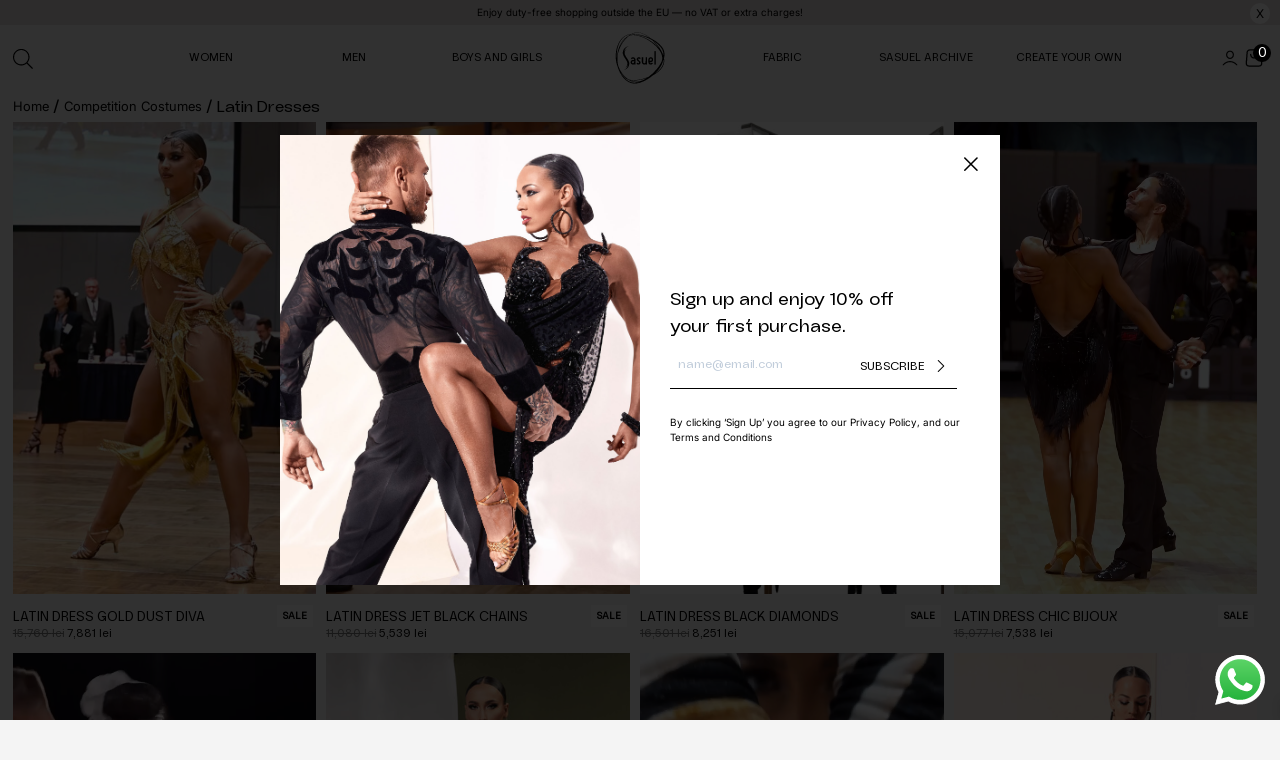

--- FILE ---
content_type: text/html; charset=UTF-8
request_url: https://sasuel.com/product-category/latin/
body_size: 27369
content:
<head>
  <meta charset="UTF-8" />
  <meta name="viewport"
    content="width=device-width, user-scalable=no, initial-scale=1.0, maximum-scale=1.0, minimum-scale=1.0" />
  <meta http-equiv="X-UA-Compatible" content="ie=edge" />

  <!-- Facebook sharing meta tags -->
  <meta property="og:type" content="website" />
  <meta property="og:title" content="" />
  <meta property="og:description"
    content="" />
  <meta property="og:url" content="" />
  <meta property="og:image" content="" />
  <meta property="og:site_name" content="" />
  <meta property="og:image:width" content="1200" />
  <meta property="og:image:height" content="630" />

  <!-- Twitter sharing meta tags -->
  <meta name="twitter:title" content="" />
  <meta name="twitter:card" content="summary_large_image" />
  <meta name="twitter:description"
    content="" />
  <meta name="twitter:image" content="" />

  <meta name="description"
    content="" />

  <link rel="icon" href="/wp-content/themes/sasuel/assets/images/favicon.png" type="image/png" sizes="16x16" />

  <title>Latin Dresses - Sasuel</title>

		<!-- All in One SEO 4.9.0 - aioseo.com -->
	<meta name="robots" content="max-image-preview:large" />
	<link rel="canonical" href="https://sasuel.com/product-category/competition-costumes/latin/" />
	<meta name="generator" content="All in One SEO (AIOSEO) 4.9.0" />
		<script type="application/ld+json" class="aioseo-schema">
			{"@context":"https:\/\/schema.org","@graph":[{"@type":"BreadcrumbList","@id":"https:\/\/sasuel.com\/product-category\/latin\/#breadcrumblist","itemListElement":[{"@type":"ListItem","@id":"https:\/\/sasuel.com#listItem","position":1,"name":"Home","item":"https:\/\/sasuel.com","nextItem":{"@type":"ListItem","@id":"https:\/\/sasuel.com\/shop\/#listItem","name":"Shop"}},{"@type":"ListItem","@id":"https:\/\/sasuel.com\/shop\/#listItem","position":2,"name":"Shop","item":"https:\/\/sasuel.com\/shop\/","nextItem":{"@type":"ListItem","@id":"https:\/\/sasuel.com\/product-category\/competition-costumes\/#listItem","name":"Competition Costumes"},"previousItem":{"@type":"ListItem","@id":"https:\/\/sasuel.com#listItem","name":"Home"}},{"@type":"ListItem","@id":"https:\/\/sasuel.com\/product-category\/competition-costumes\/#listItem","position":3,"name":"Competition Costumes","item":"https:\/\/sasuel.com\/product-category\/competition-costumes\/","nextItem":{"@type":"ListItem","@id":"https:\/\/sasuel.com\/product-category\/competition-costumes\/latin\/#listItem","name":"Latin Dresses"},"previousItem":{"@type":"ListItem","@id":"https:\/\/sasuel.com\/shop\/#listItem","name":"Shop"}},{"@type":"ListItem","@id":"https:\/\/sasuel.com\/product-category\/competition-costumes\/latin\/#listItem","position":4,"name":"Latin Dresses","previousItem":{"@type":"ListItem","@id":"https:\/\/sasuel.com\/product-category\/competition-costumes\/#listItem","name":"Competition Costumes"}}]},{"@type":"CollectionPage","@id":"https:\/\/sasuel.com\/product-category\/latin\/#collectionpage","url":"https:\/\/sasuel.com\/product-category\/latin\/","name":"Latin Dresses - Sasuel","inLanguage":"en-US","isPartOf":{"@id":"https:\/\/sasuel.com\/#website"},"breadcrumb":{"@id":"https:\/\/sasuel.com\/product-category\/latin\/#breadcrumblist"}},{"@type":"Organization","@id":"https:\/\/sasuel.com\/#organization","name":"Sasuel","url":"https:\/\/sasuel.com\/","logo":{"@type":"ImageObject","url":"https:\/\/sasuel.com\/wp-content\/uploads\/2025\/03\/sasuel-white-bg.svg","@id":"https:\/\/sasuel.com\/product-category\/latin\/#organizationLogo"},"image":{"@id":"https:\/\/sasuel.com\/product-category\/latin\/#organizationLogo"}},{"@type":"WebSite","@id":"https:\/\/sasuel.com\/#website","url":"https:\/\/sasuel.com\/","name":"Sasuel","inLanguage":"en-US","publisher":{"@id":"https:\/\/sasuel.com\/#organization"}}]}
		</script>
		<!-- All in One SEO -->

<link rel='dns-prefetch' href='//cdnjs.cloudflare.com' />
<link rel='dns-prefetch' href='//www.googletagmanager.com' />
<link rel='dns-prefetch' href='//sibforms.com' />
<link rel="alternate" type="application/rss+xml" title="Sasuel &raquo; Latin Dresses Category Feed" href="https://sasuel.com/product-category/competition-costumes/latin/feed/" />
<style id='wp-img-auto-sizes-contain-inline-css' type='text/css'>
img:is([sizes=auto i],[sizes^="auto," i]){contain-intrinsic-size:3000px 1500px}
/*# sourceURL=wp-img-auto-sizes-contain-inline-css */
</style>
<link rel='stylesheet' id='ht_ctc_main_css-css' href='https://sasuel.com/wp-content/plugins/click-to-chat-for-whatsapp/new/inc/assets/css/main.css?ver=4.29' type='text/css' media='all' />
<link rel='stylesheet' id='sbi_styles-css' href='https://sasuel.com/wp-content/plugins/instagram-feed/css/sbi-styles.min.css?ver=6.9.1' type='text/css' media='all' />
<style id='wp-emoji-styles-inline-css' type='text/css'>

	img.wp-smiley, img.emoji {
		display: inline !important;
		border: none !important;
		box-shadow: none !important;
		height: 1em !important;
		width: 1em !important;
		margin: 0 0.07em !important;
		vertical-align: -0.1em !important;
		background: none !important;
		padding: 0 !important;
	}
/*# sourceURL=wp-emoji-styles-inline-css */
</style>
<style id='wp-block-library-inline-css' type='text/css'>
:root{--wp-block-synced-color:#7a00df;--wp-block-synced-color--rgb:122,0,223;--wp-bound-block-color:var(--wp-block-synced-color);--wp-editor-canvas-background:#ddd;--wp-admin-theme-color:#007cba;--wp-admin-theme-color--rgb:0,124,186;--wp-admin-theme-color-darker-10:#006ba1;--wp-admin-theme-color-darker-10--rgb:0,107,160.5;--wp-admin-theme-color-darker-20:#005a87;--wp-admin-theme-color-darker-20--rgb:0,90,135;--wp-admin-border-width-focus:2px}@media (min-resolution:192dpi){:root{--wp-admin-border-width-focus:1.5px}}.wp-element-button{cursor:pointer}:root .has-very-light-gray-background-color{background-color:#eee}:root .has-very-dark-gray-background-color{background-color:#313131}:root .has-very-light-gray-color{color:#eee}:root .has-very-dark-gray-color{color:#313131}:root .has-vivid-green-cyan-to-vivid-cyan-blue-gradient-background{background:linear-gradient(135deg,#00d084,#0693e3)}:root .has-purple-crush-gradient-background{background:linear-gradient(135deg,#34e2e4,#4721fb 50%,#ab1dfe)}:root .has-hazy-dawn-gradient-background{background:linear-gradient(135deg,#faaca8,#dad0ec)}:root .has-subdued-olive-gradient-background{background:linear-gradient(135deg,#fafae1,#67a671)}:root .has-atomic-cream-gradient-background{background:linear-gradient(135deg,#fdd79a,#004a59)}:root .has-nightshade-gradient-background{background:linear-gradient(135deg,#330968,#31cdcf)}:root .has-midnight-gradient-background{background:linear-gradient(135deg,#020381,#2874fc)}:root{--wp--preset--font-size--normal:16px;--wp--preset--font-size--huge:42px}.has-regular-font-size{font-size:1em}.has-larger-font-size{font-size:2.625em}.has-normal-font-size{font-size:var(--wp--preset--font-size--normal)}.has-huge-font-size{font-size:var(--wp--preset--font-size--huge)}.has-text-align-center{text-align:center}.has-text-align-left{text-align:left}.has-text-align-right{text-align:right}.has-fit-text{white-space:nowrap!important}#end-resizable-editor-section{display:none}.aligncenter{clear:both}.items-justified-left{justify-content:flex-start}.items-justified-center{justify-content:center}.items-justified-right{justify-content:flex-end}.items-justified-space-between{justify-content:space-between}.screen-reader-text{border:0;clip-path:inset(50%);height:1px;margin:-1px;overflow:hidden;padding:0;position:absolute;width:1px;word-wrap:normal!important}.screen-reader-text:focus{background-color:#ddd;clip-path:none;color:#444;display:block;font-size:1em;height:auto;left:5px;line-height:normal;padding:15px 23px 14px;text-decoration:none;top:5px;width:auto;z-index:100000}html :where(.has-border-color){border-style:solid}html :where([style*=border-top-color]){border-top-style:solid}html :where([style*=border-right-color]){border-right-style:solid}html :where([style*=border-bottom-color]){border-bottom-style:solid}html :where([style*=border-left-color]){border-left-style:solid}html :where([style*=border-width]){border-style:solid}html :where([style*=border-top-width]){border-top-style:solid}html :where([style*=border-right-width]){border-right-style:solid}html :where([style*=border-bottom-width]){border-bottom-style:solid}html :where([style*=border-left-width]){border-left-style:solid}html :where(img[class*=wp-image-]){height:auto;max-width:100%}:where(figure){margin:0 0 1em}html :where(.is-position-sticky){--wp-admin--admin-bar--position-offset:var(--wp-admin--admin-bar--height,0px)}@media screen and (max-width:600px){html :where(.is-position-sticky){--wp-admin--admin-bar--position-offset:0px}}

/*# sourceURL=wp-block-library-inline-css */
</style><style id='wp-block-image-inline-css' type='text/css'>
.wp-block-image>a,.wp-block-image>figure>a{display:inline-block}.wp-block-image img{box-sizing:border-box;height:auto;max-width:100%;vertical-align:bottom}@media not (prefers-reduced-motion){.wp-block-image img.hide{visibility:hidden}.wp-block-image img.show{animation:show-content-image .4s}}.wp-block-image[style*=border-radius] img,.wp-block-image[style*=border-radius]>a{border-radius:inherit}.wp-block-image.has-custom-border img{box-sizing:border-box}.wp-block-image.aligncenter{text-align:center}.wp-block-image.alignfull>a,.wp-block-image.alignwide>a{width:100%}.wp-block-image.alignfull img,.wp-block-image.alignwide img{height:auto;width:100%}.wp-block-image .aligncenter,.wp-block-image .alignleft,.wp-block-image .alignright,.wp-block-image.aligncenter,.wp-block-image.alignleft,.wp-block-image.alignright{display:table}.wp-block-image .aligncenter>figcaption,.wp-block-image .alignleft>figcaption,.wp-block-image .alignright>figcaption,.wp-block-image.aligncenter>figcaption,.wp-block-image.alignleft>figcaption,.wp-block-image.alignright>figcaption{caption-side:bottom;display:table-caption}.wp-block-image .alignleft{float:left;margin:.5em 1em .5em 0}.wp-block-image .alignright{float:right;margin:.5em 0 .5em 1em}.wp-block-image .aligncenter{margin-left:auto;margin-right:auto}.wp-block-image :where(figcaption){margin-bottom:1em;margin-top:.5em}.wp-block-image.is-style-circle-mask img{border-radius:9999px}@supports ((-webkit-mask-image:none) or (mask-image:none)) or (-webkit-mask-image:none){.wp-block-image.is-style-circle-mask img{border-radius:0;-webkit-mask-image:url('data:image/svg+xml;utf8,<svg viewBox="0 0 100 100" xmlns="http://www.w3.org/2000/svg"><circle cx="50" cy="50" r="50"/></svg>');mask-image:url('data:image/svg+xml;utf8,<svg viewBox="0 0 100 100" xmlns="http://www.w3.org/2000/svg"><circle cx="50" cy="50" r="50"/></svg>');mask-mode:alpha;-webkit-mask-position:center;mask-position:center;-webkit-mask-repeat:no-repeat;mask-repeat:no-repeat;-webkit-mask-size:contain;mask-size:contain}}:root :where(.wp-block-image.is-style-rounded img,.wp-block-image .is-style-rounded img){border-radius:9999px}.wp-block-image figure{margin:0}.wp-lightbox-container{display:flex;flex-direction:column;position:relative}.wp-lightbox-container img{cursor:zoom-in}.wp-lightbox-container img:hover+button{opacity:1}.wp-lightbox-container button{align-items:center;backdrop-filter:blur(16px) saturate(180%);background-color:#5a5a5a40;border:none;border-radius:4px;cursor:zoom-in;display:flex;height:20px;justify-content:center;opacity:0;padding:0;position:absolute;right:16px;text-align:center;top:16px;width:20px;z-index:100}@media not (prefers-reduced-motion){.wp-lightbox-container button{transition:opacity .2s ease}}.wp-lightbox-container button:focus-visible{outline:3px auto #5a5a5a40;outline:3px auto -webkit-focus-ring-color;outline-offset:3px}.wp-lightbox-container button:hover{cursor:pointer;opacity:1}.wp-lightbox-container button:focus{opacity:1}.wp-lightbox-container button:focus,.wp-lightbox-container button:hover,.wp-lightbox-container button:not(:hover):not(:active):not(.has-background){background-color:#5a5a5a40;border:none}.wp-lightbox-overlay{box-sizing:border-box;cursor:zoom-out;height:100vh;left:0;overflow:hidden;position:fixed;top:0;visibility:hidden;width:100%;z-index:100000}.wp-lightbox-overlay .close-button{align-items:center;cursor:pointer;display:flex;justify-content:center;min-height:40px;min-width:40px;padding:0;position:absolute;right:calc(env(safe-area-inset-right) + 16px);top:calc(env(safe-area-inset-top) + 16px);z-index:5000000}.wp-lightbox-overlay .close-button:focus,.wp-lightbox-overlay .close-button:hover,.wp-lightbox-overlay .close-button:not(:hover):not(:active):not(.has-background){background:none;border:none}.wp-lightbox-overlay .lightbox-image-container{height:var(--wp--lightbox-container-height);left:50%;overflow:hidden;position:absolute;top:50%;transform:translate(-50%,-50%);transform-origin:top left;width:var(--wp--lightbox-container-width);z-index:9999999999}.wp-lightbox-overlay .wp-block-image{align-items:center;box-sizing:border-box;display:flex;height:100%;justify-content:center;margin:0;position:relative;transform-origin:0 0;width:100%;z-index:3000000}.wp-lightbox-overlay .wp-block-image img{height:var(--wp--lightbox-image-height);min-height:var(--wp--lightbox-image-height);min-width:var(--wp--lightbox-image-width);width:var(--wp--lightbox-image-width)}.wp-lightbox-overlay .wp-block-image figcaption{display:none}.wp-lightbox-overlay button{background:none;border:none}.wp-lightbox-overlay .scrim{background-color:#fff;height:100%;opacity:.9;position:absolute;width:100%;z-index:2000000}.wp-lightbox-overlay.active{visibility:visible}@media not (prefers-reduced-motion){.wp-lightbox-overlay.active{animation:turn-on-visibility .25s both}.wp-lightbox-overlay.active img{animation:turn-on-visibility .35s both}.wp-lightbox-overlay.show-closing-animation:not(.active){animation:turn-off-visibility .35s both}.wp-lightbox-overlay.show-closing-animation:not(.active) img{animation:turn-off-visibility .25s both}.wp-lightbox-overlay.zoom.active{animation:none;opacity:1;visibility:visible}.wp-lightbox-overlay.zoom.active .lightbox-image-container{animation:lightbox-zoom-in .4s}.wp-lightbox-overlay.zoom.active .lightbox-image-container img{animation:none}.wp-lightbox-overlay.zoom.active .scrim{animation:turn-on-visibility .4s forwards}.wp-lightbox-overlay.zoom.show-closing-animation:not(.active){animation:none}.wp-lightbox-overlay.zoom.show-closing-animation:not(.active) .lightbox-image-container{animation:lightbox-zoom-out .4s}.wp-lightbox-overlay.zoom.show-closing-animation:not(.active) .lightbox-image-container img{animation:none}.wp-lightbox-overlay.zoom.show-closing-animation:not(.active) .scrim{animation:turn-off-visibility .4s forwards}}@keyframes show-content-image{0%{visibility:hidden}99%{visibility:hidden}to{visibility:visible}}@keyframes turn-on-visibility{0%{opacity:0}to{opacity:1}}@keyframes turn-off-visibility{0%{opacity:1;visibility:visible}99%{opacity:0;visibility:visible}to{opacity:0;visibility:hidden}}@keyframes lightbox-zoom-in{0%{transform:translate(calc((-100vw + var(--wp--lightbox-scrollbar-width))/2 + var(--wp--lightbox-initial-left-position)),calc(-50vh + var(--wp--lightbox-initial-top-position))) scale(var(--wp--lightbox-scale))}to{transform:translate(-50%,-50%) scale(1)}}@keyframes lightbox-zoom-out{0%{transform:translate(-50%,-50%) scale(1);visibility:visible}99%{visibility:visible}to{transform:translate(calc((-100vw + var(--wp--lightbox-scrollbar-width))/2 + var(--wp--lightbox-initial-left-position)),calc(-50vh + var(--wp--lightbox-initial-top-position))) scale(var(--wp--lightbox-scale));visibility:hidden}}
/*# sourceURL=https://sasuel.com/wp-includes/blocks/image/style.min.css */
</style>
<link rel='stylesheet' id='wc-blocks-style-css' href='https://sasuel.com/wp-content/plugins/woocommerce/assets/client/blocks/wc-blocks.css?ver=wc-10.1.3' type='text/css' media='all' />
<style id='global-styles-inline-css' type='text/css'>
:root{--wp--preset--aspect-ratio--square: 1;--wp--preset--aspect-ratio--4-3: 4/3;--wp--preset--aspect-ratio--3-4: 3/4;--wp--preset--aspect-ratio--3-2: 3/2;--wp--preset--aspect-ratio--2-3: 2/3;--wp--preset--aspect-ratio--16-9: 16/9;--wp--preset--aspect-ratio--9-16: 9/16;--wp--preset--color--black: #000000;--wp--preset--color--cyan-bluish-gray: #abb8c3;--wp--preset--color--white: #ffffff;--wp--preset--color--pale-pink: #f78da7;--wp--preset--color--vivid-red: #cf2e2e;--wp--preset--color--luminous-vivid-orange: #ff6900;--wp--preset--color--luminous-vivid-amber: #fcb900;--wp--preset--color--light-green-cyan: #7bdcb5;--wp--preset--color--vivid-green-cyan: #00d084;--wp--preset--color--pale-cyan-blue: #8ed1fc;--wp--preset--color--vivid-cyan-blue: #0693e3;--wp--preset--color--vivid-purple: #9b51e0;--wp--preset--color--primary: #f43301;--wp--preset--color--secondary: #1188e9;--wp--preset--color--complimentary: #25dfdf;--wp--preset--gradient--vivid-cyan-blue-to-vivid-purple: linear-gradient(135deg,rgb(6,147,227) 0%,rgb(155,81,224) 100%);--wp--preset--gradient--light-green-cyan-to-vivid-green-cyan: linear-gradient(135deg,rgb(122,220,180) 0%,rgb(0,208,130) 100%);--wp--preset--gradient--luminous-vivid-amber-to-luminous-vivid-orange: linear-gradient(135deg,rgb(252,185,0) 0%,rgb(255,105,0) 100%);--wp--preset--gradient--luminous-vivid-orange-to-vivid-red: linear-gradient(135deg,rgb(255,105,0) 0%,rgb(207,46,46) 100%);--wp--preset--gradient--very-light-gray-to-cyan-bluish-gray: linear-gradient(135deg,rgb(238,238,238) 0%,rgb(169,184,195) 100%);--wp--preset--gradient--cool-to-warm-spectrum: linear-gradient(135deg,rgb(74,234,220) 0%,rgb(151,120,209) 20%,rgb(207,42,186) 40%,rgb(238,44,130) 60%,rgb(251,105,98) 80%,rgb(254,248,76) 100%);--wp--preset--gradient--blush-light-purple: linear-gradient(135deg,rgb(255,206,236) 0%,rgb(152,150,240) 100%);--wp--preset--gradient--blush-bordeaux: linear-gradient(135deg,rgb(254,205,165) 0%,rgb(254,45,45) 50%,rgb(107,0,62) 100%);--wp--preset--gradient--luminous-dusk: linear-gradient(135deg,rgb(255,203,112) 0%,rgb(199,81,192) 50%,rgb(65,88,208) 100%);--wp--preset--gradient--pale-ocean: linear-gradient(135deg,rgb(255,245,203) 0%,rgb(182,227,212) 50%,rgb(51,167,181) 100%);--wp--preset--gradient--electric-grass: linear-gradient(135deg,rgb(202,248,128) 0%,rgb(113,206,126) 100%);--wp--preset--gradient--midnight: linear-gradient(135deg,rgb(2,3,129) 0%,rgb(40,116,252) 100%);--wp--preset--font-size--small: 13px;--wp--preset--font-size--medium: 20px;--wp--preset--font-size--large: 36px;--wp--preset--font-size--x-large: 42px;--wp--preset--spacing--20: 0.44rem;--wp--preset--spacing--30: 0.67rem;--wp--preset--spacing--40: 1rem;--wp--preset--spacing--50: 1.5rem;--wp--preset--spacing--60: 2.25rem;--wp--preset--spacing--70: 3.38rem;--wp--preset--spacing--80: 5.06rem;--wp--preset--shadow--natural: 6px 6px 9px rgba(0, 0, 0, 0.2);--wp--preset--shadow--deep: 12px 12px 50px rgba(0, 0, 0, 0.4);--wp--preset--shadow--sharp: 6px 6px 0px rgba(0, 0, 0, 0.2);--wp--preset--shadow--outlined: 6px 6px 0px -3px rgb(255, 255, 255), 6px 6px rgb(0, 0, 0);--wp--preset--shadow--crisp: 6px 6px 0px rgb(0, 0, 0);}:root { --wp--style--global--content-size: 1200px;--wp--style--global--wide-size: 1200px; }:where(body) { margin: 0; }.wp-site-blocks > .alignleft { float: left; margin-right: 2em; }.wp-site-blocks > .alignright { float: right; margin-left: 2em; }.wp-site-blocks > .aligncenter { justify-content: center; margin-left: auto; margin-right: auto; }:where(.is-layout-flex){gap: 0.5em;}:where(.is-layout-grid){gap: 0.5em;}.is-layout-flow > .alignleft{float: left;margin-inline-start: 0;margin-inline-end: 2em;}.is-layout-flow > .alignright{float: right;margin-inline-start: 2em;margin-inline-end: 0;}.is-layout-flow > .aligncenter{margin-left: auto !important;margin-right: auto !important;}.is-layout-constrained > .alignleft{float: left;margin-inline-start: 0;margin-inline-end: 2em;}.is-layout-constrained > .alignright{float: right;margin-inline-start: 2em;margin-inline-end: 0;}.is-layout-constrained > .aligncenter{margin-left: auto !important;margin-right: auto !important;}.is-layout-constrained > :where(:not(.alignleft):not(.alignright):not(.alignfull)){max-width: var(--wp--style--global--content-size);margin-left: auto !important;margin-right: auto !important;}.is-layout-constrained > .alignwide{max-width: var(--wp--style--global--wide-size);}body .is-layout-flex{display: flex;}.is-layout-flex{flex-wrap: wrap;align-items: center;}.is-layout-flex > :is(*, div){margin: 0;}body .is-layout-grid{display: grid;}.is-layout-grid > :is(*, div){margin: 0;}body{padding-top: 0px;padding-right: 0px;padding-bottom: 0px;padding-left: 0px;}a:where(:not(.wp-element-button)){text-decoration: underline;}:root :where(.wp-element-button, .wp-block-button__link){background-color: #32373c;border-width: 0;color: #fff;font-family: inherit;font-size: inherit;font-style: inherit;font-weight: inherit;letter-spacing: inherit;line-height: inherit;padding-top: calc(0.667em + 2px);padding-right: calc(1.333em + 2px);padding-bottom: calc(0.667em + 2px);padding-left: calc(1.333em + 2px);text-decoration: none;text-transform: inherit;}.has-black-color{color: var(--wp--preset--color--black) !important;}.has-cyan-bluish-gray-color{color: var(--wp--preset--color--cyan-bluish-gray) !important;}.has-white-color{color: var(--wp--preset--color--white) !important;}.has-pale-pink-color{color: var(--wp--preset--color--pale-pink) !important;}.has-vivid-red-color{color: var(--wp--preset--color--vivid-red) !important;}.has-luminous-vivid-orange-color{color: var(--wp--preset--color--luminous-vivid-orange) !important;}.has-luminous-vivid-amber-color{color: var(--wp--preset--color--luminous-vivid-amber) !important;}.has-light-green-cyan-color{color: var(--wp--preset--color--light-green-cyan) !important;}.has-vivid-green-cyan-color{color: var(--wp--preset--color--vivid-green-cyan) !important;}.has-pale-cyan-blue-color{color: var(--wp--preset--color--pale-cyan-blue) !important;}.has-vivid-cyan-blue-color{color: var(--wp--preset--color--vivid-cyan-blue) !important;}.has-vivid-purple-color{color: var(--wp--preset--color--vivid-purple) !important;}.has-primary-color{color: var(--wp--preset--color--primary) !important;}.has-secondary-color{color: var(--wp--preset--color--secondary) !important;}.has-complimentary-color{color: var(--wp--preset--color--complimentary) !important;}.has-black-background-color{background-color: var(--wp--preset--color--black) !important;}.has-cyan-bluish-gray-background-color{background-color: var(--wp--preset--color--cyan-bluish-gray) !important;}.has-white-background-color{background-color: var(--wp--preset--color--white) !important;}.has-pale-pink-background-color{background-color: var(--wp--preset--color--pale-pink) !important;}.has-vivid-red-background-color{background-color: var(--wp--preset--color--vivid-red) !important;}.has-luminous-vivid-orange-background-color{background-color: var(--wp--preset--color--luminous-vivid-orange) !important;}.has-luminous-vivid-amber-background-color{background-color: var(--wp--preset--color--luminous-vivid-amber) !important;}.has-light-green-cyan-background-color{background-color: var(--wp--preset--color--light-green-cyan) !important;}.has-vivid-green-cyan-background-color{background-color: var(--wp--preset--color--vivid-green-cyan) !important;}.has-pale-cyan-blue-background-color{background-color: var(--wp--preset--color--pale-cyan-blue) !important;}.has-vivid-cyan-blue-background-color{background-color: var(--wp--preset--color--vivid-cyan-blue) !important;}.has-vivid-purple-background-color{background-color: var(--wp--preset--color--vivid-purple) !important;}.has-primary-background-color{background-color: var(--wp--preset--color--primary) !important;}.has-secondary-background-color{background-color: var(--wp--preset--color--secondary) !important;}.has-complimentary-background-color{background-color: var(--wp--preset--color--complimentary) !important;}.has-black-border-color{border-color: var(--wp--preset--color--black) !important;}.has-cyan-bluish-gray-border-color{border-color: var(--wp--preset--color--cyan-bluish-gray) !important;}.has-white-border-color{border-color: var(--wp--preset--color--white) !important;}.has-pale-pink-border-color{border-color: var(--wp--preset--color--pale-pink) !important;}.has-vivid-red-border-color{border-color: var(--wp--preset--color--vivid-red) !important;}.has-luminous-vivid-orange-border-color{border-color: var(--wp--preset--color--luminous-vivid-orange) !important;}.has-luminous-vivid-amber-border-color{border-color: var(--wp--preset--color--luminous-vivid-amber) !important;}.has-light-green-cyan-border-color{border-color: var(--wp--preset--color--light-green-cyan) !important;}.has-vivid-green-cyan-border-color{border-color: var(--wp--preset--color--vivid-green-cyan) !important;}.has-pale-cyan-blue-border-color{border-color: var(--wp--preset--color--pale-cyan-blue) !important;}.has-vivid-cyan-blue-border-color{border-color: var(--wp--preset--color--vivid-cyan-blue) !important;}.has-vivid-purple-border-color{border-color: var(--wp--preset--color--vivid-purple) !important;}.has-primary-border-color{border-color: var(--wp--preset--color--primary) !important;}.has-secondary-border-color{border-color: var(--wp--preset--color--secondary) !important;}.has-complimentary-border-color{border-color: var(--wp--preset--color--complimentary) !important;}.has-vivid-cyan-blue-to-vivid-purple-gradient-background{background: var(--wp--preset--gradient--vivid-cyan-blue-to-vivid-purple) !important;}.has-light-green-cyan-to-vivid-green-cyan-gradient-background{background: var(--wp--preset--gradient--light-green-cyan-to-vivid-green-cyan) !important;}.has-luminous-vivid-amber-to-luminous-vivid-orange-gradient-background{background: var(--wp--preset--gradient--luminous-vivid-amber-to-luminous-vivid-orange) !important;}.has-luminous-vivid-orange-to-vivid-red-gradient-background{background: var(--wp--preset--gradient--luminous-vivid-orange-to-vivid-red) !important;}.has-very-light-gray-to-cyan-bluish-gray-gradient-background{background: var(--wp--preset--gradient--very-light-gray-to-cyan-bluish-gray) !important;}.has-cool-to-warm-spectrum-gradient-background{background: var(--wp--preset--gradient--cool-to-warm-spectrum) !important;}.has-blush-light-purple-gradient-background{background: var(--wp--preset--gradient--blush-light-purple) !important;}.has-blush-bordeaux-gradient-background{background: var(--wp--preset--gradient--blush-bordeaux) !important;}.has-luminous-dusk-gradient-background{background: var(--wp--preset--gradient--luminous-dusk) !important;}.has-pale-ocean-gradient-background{background: var(--wp--preset--gradient--pale-ocean) !important;}.has-electric-grass-gradient-background{background: var(--wp--preset--gradient--electric-grass) !important;}.has-midnight-gradient-background{background: var(--wp--preset--gradient--midnight) !important;}.has-small-font-size{font-size: var(--wp--preset--font-size--small) !important;}.has-medium-font-size{font-size: var(--wp--preset--font-size--medium) !important;}.has-large-font-size{font-size: var(--wp--preset--font-size--large) !important;}.has-x-large-font-size{font-size: var(--wp--preset--font-size--x-large) !important;}
/*# sourceURL=global-styles-inline-css */
</style>

<link rel='stylesheet' id='contact-form-7-css' href='https://sasuel.com/wp-content/plugins/contact-form-7/includes/css/styles.css?ver=6.1.3' type='text/css' media='all' />
<link rel='stylesheet' id='mrz-notification-bar-css-css' href='https://sasuel.com/wp-content/plugins/mrz-custom-dashboard/assets/css/notification.css?ver=6.9' type='text/css' media='all' />
<link rel='stylesheet' id='popup-styles-css' href='https://sasuel.com/wp-content/plugins/mrz-custom-dashboard/assets/css/popup.css?ver=6.9' type='text/css' media='all' />
<link rel='stylesheet' id='tp-product-image-flipper-for-woocommerce-css' href='https://sasuel.com/wp-content/plugins/tp-product-image-flipper-for-woocommerce/css/tp-product-image-flipper-for-woocommerce.css?ver=6.9' type='text/css' media='all' />
<link rel='stylesheet' id='woocommerce-layout-css' href='https://sasuel.com/wp-content/plugins/woocommerce/assets/css/woocommerce-layout.css?ver=10.1.3' type='text/css' media='all' />
<link rel='stylesheet' id='woocommerce-smallscreen-css' href='https://sasuel.com/wp-content/plugins/woocommerce/assets/css/woocommerce-smallscreen.css?ver=10.1.3' type='text/css' media='only screen and (max-width: 768px)' />
<link rel='stylesheet' id='woocommerce-general-css' href='https://sasuel.com/wp-content/plugins/woocommerce/assets/css/woocommerce.css?ver=10.1.3' type='text/css' media='all' />
<style id='woocommerce-inline-inline-css' type='text/css'>
.woocommerce form .form-row .required { visibility: visible; }
/*# sourceURL=woocommerce-inline-inline-css */
</style>
<link rel='stylesheet' id='woo-variation-swatches-css' href='https://sasuel.com/wp-content/plugins/woo-variation-swatches/assets/css/frontend.min.css?ver=1755608945' type='text/css' media='all' />
<style id='woo-variation-swatches-inline-css' type='text/css'>
:root {
--wvs-tick:url("data:image/svg+xml;utf8,%3Csvg filter='drop-shadow(0px 0px 2px rgb(0 0 0 / .8))' xmlns='http://www.w3.org/2000/svg'  viewBox='0 0 30 30'%3E%3Cpath fill='none' stroke='%23ffffff' stroke-linecap='round' stroke-linejoin='round' stroke-width='4' d='M4 16L11 23 27 7'/%3E%3C/svg%3E");

--wvs-cross:url("data:image/svg+xml;utf8,%3Csvg filter='drop-shadow(0px 0px 5px rgb(255 255 255 / .6))' xmlns='http://www.w3.org/2000/svg' width='72px' height='72px' viewBox='0 0 24 24'%3E%3Cpath fill='none' stroke='%23ff0000' stroke-linecap='round' stroke-width='0.6' d='M5 5L19 19M19 5L5 19'/%3E%3C/svg%3E");
--wvs-single-product-item-width:30px;
--wvs-single-product-item-height:30px;
--wvs-single-product-item-font-size:16px}
/*# sourceURL=woo-variation-swatches-inline-css */
</style>
<link rel='stylesheet' id='slick-carousel-css' href='https://sasuel.com/wp-content/plugins/woothumbs-premium/assets/vendor/slick.css?ver=4.9.0' type='text/css' media='all' />
<link rel='stylesheet' id='iconic-woothumbs-css-css' href='https://sasuel.com/wp-content/plugins/woothumbs-premium/assets/frontend/css/main.min.css?ver=4.9.0' type='text/css' media='all' />
<link rel='stylesheet' id='brands-styles-css' href='https://sasuel.com/wp-content/plugins/woocommerce/assets/css/brands.css?ver=10.1.3' type='text/css' media='all' />
<link rel='stylesheet' id='dgwt-wcas-style-css' href='https://sasuel.com/wp-content/plugins/ajax-search-for-woocommerce/assets/css/style.min.css?ver=1.31.0' type='text/css' media='all' />
<link rel='stylesheet' id='xoo-wsc-fonts-css' href='https://sasuel.com/wp-content/plugins/side-cart-woocommerce/assets/css/xoo-wsc-fonts.css?ver=2.6.8' type='text/css' media='all' />
<link rel='stylesheet' id='xoo-wsc-style-css' href='https://sasuel.com/wp-content/plugins/side-cart-woocommerce/assets/css/xoo-wsc-style.css?ver=2.6.8' type='text/css' media='all' />
<style id='xoo-wsc-style-inline-css' type='text/css'>




.xoo-wsc-ft-buttons-cont a.xoo-wsc-ft-btn, .xoo-wsc-container .xoo-wsc-btn {
	background-color: #000000;
	color: #ffffff;
	border: 2px solid #ffffff;
	padding: 10px 20px;
}

.xoo-wsc-ft-buttons-cont a.xoo-wsc-ft-btn:hover, .xoo-wsc-container .xoo-wsc-btn:hover {
	background-color: #ffffff;
	color: #000000;
	border: 2px solid #000000;
}

 

.xoo-wsc-footer{
	background-color: #ffffff;
	color: #000000;
	padding: 10px 20px;
	box-shadow: 0 -1px 10px #0000001a;
}

.xoo-wsc-footer, .xoo-wsc-footer a, .xoo-wsc-footer .amount{
	font-size: 18px;
}

.xoo-wsc-btn .amount{
	color: #ffffff}

.xoo-wsc-btn:hover .amount{
	color: #000000;
}

.xoo-wsc-ft-buttons-cont{
	grid-template-columns: auto;
}

.xoo-wsc-basket{
	bottom: 12px;
	right: 1px;
	background-color: #ffffff;
	color: #000000;
	box-shadow: 0px 0px 15px 2px #0000001a;
	border-radius: 14px;
	display: none;
	width: 60px;
	height: 60px;
}


.xoo-wsc-bki{
	font-size: 30px}

.xoo-wsc-items-count{
	top: -12px;
	left: -12px;
}

.xoo-wsc-items-count{
	background-color: #000000;
	color: #ffffff;
}

.xoo-wsc-container, .xoo-wsc-slider{
	max-width: 365px;
	right: -365px;
	top: 0;bottom: 0;
	bottom: 0;
	font-family: }


.xoo-wsc-cart-active .xoo-wsc-container, .xoo-wsc-slider-active .xoo-wsc-slider{
	right: 0;
}


.xoo-wsc-cart-active .xoo-wsc-basket{
	right: 365px;
}

.xoo-wsc-slider{
	right: -365px;
}

span.xoo-wsch-close {
    font-size: 16px;
    right: 10px;
}

.xoo-wsch-top{
	justify-content: center;
}

.xoo-wsch-text{
	font-size: 20px;
}

.xoo-wsc-header{
	color: #000000;
	background-color: #ffffff;
	border-bottom: 2px solid #eee;
}


.xoo-wsc-body{
	background-color: #f8f9fa;
}

.xoo-wsc-products:not(.xoo-wsc-pattern-card), .xoo-wsc-products:not(.xoo-wsc-pattern-card) span.amount, .xoo-wsc-products:not(.xoo-wsc-pattern-card) a{
	font-size: 16px;
	color: #000000;
}

.xoo-wsc-products:not(.xoo-wsc-pattern-card) .xoo-wsc-product{
	padding: 10px 15px;
	margin: 10px 15px;
	border-radius: 5px;
	box-shadow: 0 2px 2px #00000005;
	background-color: #ffffff;
}

.xoo-wsc-sum-col{
	justify-content: center;
}


/** Shortcode **/
.xoo-wsc-sc-count{
	background-color: #000000;
	color: #ffffff;
}

.xoo-wsc-sc-bki{
	font-size: 28px;
	color: #000000;
}
.xoo-wsc-sc-cont{
	color: #000000;
}

.added_to_cart{
	display: none!important;
}

.xoo-wsc-product dl.variation {
	display: block;
}


.xoo-wsc-product-cont{
	padding: 10px 10px;
}

.xoo-wsc-products:not(.xoo-wsc-pattern-card) .xoo-wsc-img-col{
	width: 28%;
}

.xoo-wsc-pattern-card .xoo-wsc-img-col img{
	max-width: 100%;
	height: auto;
}

.xoo-wsc-products:not(.xoo-wsc-pattern-card) .xoo-wsc-sum-col{
	width: 72%;
}

.xoo-wsc-pattern-card .xoo-wsc-product-cont{
	width: 50% 
}

@media only screen and (max-width: 600px) {
	.xoo-wsc-pattern-card .xoo-wsc-product-cont  {
		width: 50%;
	}
}


.xoo-wsc-pattern-card .xoo-wsc-product{
	border: 0;
	box-shadow: 0px 10px 15px -12px #0000001a;
}


.xoo-wsc-sm-front{
	background-color: #eee;
}
.xoo-wsc-pattern-card, .xoo-wsc-sm-front{
	border-bottom-left-radius: 5px;
	border-bottom-right-radius: 5px;
}
.xoo-wsc-pattern-card, .xoo-wsc-img-col img, .xoo-wsc-img-col, .xoo-wsc-sm-back-cont{
	border-top-left-radius: 5px;
	border-top-right-radius: 5px;
}
.xoo-wsc-sm-back{
	background-color: #fff;
}
.xoo-wsc-pattern-card, .xoo-wsc-pattern-card a, .xoo-wsc-pattern-card .amount{
	font-size: 16px;
}

.xoo-wsc-sm-front, .xoo-wsc-sm-front a, .xoo-wsc-sm-front .amount{
	color: #000;
}

.xoo-wsc-sm-back, .xoo-wsc-sm-back a, .xoo-wsc-sm-back .amount{
	color: #000;
}


.magictime {
    animation-duration: 0.5s;
}

.xoo-wsc-ft-buttons-cont .woocommerce-Price-currencySymbol{
color:var(--color-white)!important;}

.xoo-wsc-ft-buttons-cont a:hover .woocommerce-Price-currencySymbol{
color:var(--color-black)!important;}
/*# sourceURL=xoo-wsc-style-inline-css */
</style>
<link rel='stylesheet' id='mrz-brevo-css' href='https://sibforms.com/forms/end-form/build/sib-styles.css?ver=1.2.0' type='text/css' media='all' />
<link rel='stylesheet' id='mrz-slick-css' href='https://sasuel.com/wp-content/themes/sasuel/assets/slick/slick.css?ver=1.2.0' type='text/css' media='all' />
<link rel='stylesheet' id='mrz-slick-theme-css' href='https://sasuel.com/wp-content/themes/sasuel/assets/slick/slick-theme.css?ver=1.2.0' type='text/css' media='all' />
<link rel='stylesheet' id='mrz-layout-css' href='https://sasuel.com/wp-content/themes/sasuel/assets/css/layout.css?ver=1.2.0' type='text/css' media='all' />
<link rel='stylesheet' id='mrz-ui-css' href='https://sasuel.com/wp-content/themes/sasuel/assets/css/ui.css?ver=1.2.0' type='text/css' media='all' />
<link rel='stylesheet' id='mrz-icons-css' href='https://sasuel.com/wp-content/themes/sasuel/assets/css/icons.css?ver=1.2.0' type='text/css' media='all' />
<link rel='stylesheet' id='mrz-header-css' href='https://sasuel.com/wp-content/themes/sasuel/assets/css/header.css?ver=1.2.0' type='text/css' media='all' />
<link rel='stylesheet' id='mrz-footer-css' href='https://sasuel.com/wp-content/themes/sasuel/assets/css/footer.css?ver=1.2.0' type='text/css' media='all' />
<link rel='stylesheet' id='mrz-woo-css' href='https://sasuel.com/wp-content/themes/sasuel/assets/css/woocommerce.css?ver=1.2.0' type='text/css' media='all' />
<link rel='stylesheet' id='mrz-styles-css' href='https://sasuel.com/wp-content/themes/sasuel/style.css?ver=1.2.0' type='text/css' media='all' />
<link rel='stylesheet' id='mrz-animations-css' href='https://sasuel.com/wp-content/themes/sasuel/assets/css/animations.css?ver=1.2.0' type='text/css' media='all' />
<link rel='stylesheet' id='mrz-responsive-css' href='https://sasuel.com/wp-content/themes/sasuel/assets/css/responsive.css?ver=1.2.0' type='text/css' media='all' />
<script type="text/javascript" src="https://sasuel.com/wp-includes/js/jquery/jquery.min.js?ver=3.7.1" id="jquery-core-js"></script>
<script type="text/javascript" src="https://sasuel.com/wp-includes/js/jquery/jquery-migrate.min.js?ver=3.4.1" id="jquery-migrate-js"></script>
<script type="text/javascript" src="https://sasuel.com/wp-content/plugins/woocommerce/assets/js/jquery-blockui/jquery.blockUI.min.js?ver=2.7.0-wc.10.1.3" id="jquery-blockui-js" data-wp-strategy="defer"></script>
<script type="text/javascript" id="wc-add-to-cart-js-extra">
/* <![CDATA[ */
var wc_add_to_cart_params = {"ajax_url":"/wp-admin/admin-ajax.php","wc_ajax_url":"/?wc-ajax=%%endpoint%%","i18n_view_cart":"View cart","cart_url":"https://sasuel.com/cart/","is_cart":"","cart_redirect_after_add":"no"};
//# sourceURL=wc-add-to-cart-js-extra
/* ]]> */
</script>
<script type="text/javascript" src="https://sasuel.com/wp-content/plugins/woocommerce/assets/js/frontend/add-to-cart.min.js?ver=10.1.3" id="wc-add-to-cart-js" defer="defer" data-wp-strategy="defer"></script>
<script type="text/javascript" src="https://sasuel.com/wp-content/plugins/woocommerce/assets/js/js-cookie/js.cookie.min.js?ver=2.1.4-wc.10.1.3" id="js-cookie-js" defer="defer" data-wp-strategy="defer"></script>
<script type="text/javascript" id="woocommerce-js-extra">
/* <![CDATA[ */
var woocommerce_params = {"ajax_url":"/wp-admin/admin-ajax.php","wc_ajax_url":"/?wc-ajax=%%endpoint%%","i18n_password_show":"Show password","i18n_password_hide":"Hide password"};
//# sourceURL=woocommerce-js-extra
/* ]]> */
</script>
<script type="text/javascript" src="https://sasuel.com/wp-content/plugins/woocommerce/assets/js/frontend/woocommerce.min.js?ver=10.1.3" id="woocommerce-js" defer="defer" data-wp-strategy="defer"></script>
<script type="text/javascript" id="WCPAY_ASSETS-js-extra">
/* <![CDATA[ */
var wcpayAssets = {"url":"https://sasuel.com/wp-content/plugins/woocommerce-payments/dist/"};
//# sourceURL=WCPAY_ASSETS-js-extra
/* ]]> */
</script>
<script type="text/javascript" src="https://www.googletagmanager.com/gtag/js?id=G-T8320VH1ZG" id="ga4-js"></script>
<script type="text/javascript" id="ga4-js-after">
/* <![CDATA[ */
        window.dataLayer = window.dataLayer || [];
        function gtag(){dataLayer.push(arguments);}
        gtag('js', new Date());
        gtag('config', 'G-T8320VH1ZG');
    
//# sourceURL=ga4-js-after
/* ]]> */
</script>
<link rel="https://api.w.org/" href="https://sasuel.com/wp-json/" /><link rel="alternate" title="JSON" type="application/json" href="https://sasuel.com/wp-json/wp/v2/product_cat/30" /><link rel="EditURI" type="application/rsd+xml" title="RSD" href="https://sasuel.com/xmlrpc.php?rsd" />
<meta name="generator" content="WordPress 6.9" />
<meta name="generator" content="WooCommerce 10.1.3" />
<meta name="generator" content="Site Kit by Google 1.164.0" /><div class="notification-bar"><span class="notification-close">X</span><p>Enjoy duty-free shopping outside the EU — no VAT or extra charges!</p></div>		<style>
			.dgwt-wcas-ico-magnifier,.dgwt-wcas-ico-magnifier-handler{max-width:20px}.dgwt-wcas-search-wrapp{max-width:600px}		</style>
			<noscript><style>.woocommerce-product-gallery{ opacity: 1 !important; }</style></noscript>
	<style>
/* Default Styles */
.iconic-woothumbs-all-images-wrap {
	float: left;
	width: 78%;
}

/* Icon Styles */
.iconic-woothumbs-icon {
	color: #000000;
}

/* Bullet Styles */
.iconic-woothumbs-all-images-wrap .slick-dots button,
.iconic-woothumbs-zoom-bullets .slick-dots button {
	border-color: #000000 !important;
}

.iconic-woothumbs-all-images-wrap .slick-dots .slick-active button,
.iconic-woothumbs-zoom-bullets .slick-dots .slick-active button {
	background-color: #000000 !important;
}

/* Thumbnails */

.iconic-woothumbs-all-images-wrap--thumbnails-left .iconic-woothumbs-thumbnails-wrap,
.iconic-woothumbs-all-images-wrap--thumbnails-right .iconic-woothumbs-thumbnails-wrap {
	width: 20%;
}

.iconic-woothumbs-all-images-wrap--thumbnails-left .iconic-woothumbs-images-wrap,
.iconic-woothumbs-all-images-wrap--thumbnails-right .iconic-woothumbs-images-wrap {
	width: 80%;
}


.iconic-woothumbs-thumbnails__image-wrapper:after {
	border-color: #000000;
}

.iconic-woothumbs-thumbnails__control {
	color: #000000;
}

.iconic-woothumbs-all-images-wrap--thumbnails-left .iconic-woothumbs-thumbnails__control {
	right: 10px;
}

.iconic-woothumbs-all-images-wrap--thumbnails-right .iconic-woothumbs-thumbnails__control {
	left: 10px;
}


/* Stacked Thumbnails - Left & Right */

.iconic-woothumbs-all-images-wrap--thumbnails-left .iconic-woothumbs-thumbnails-wrap--stacked,
.iconic-woothumbs-all-images-wrap--thumbnails-right .iconic-woothumbs-thumbnails-wrap--stacked {
	margin: 0;
}

.iconic-woothumbs-thumbnails-wrap--stacked .iconic-woothumbs-thumbnails__slide {
	width: 25%;
}

/* Stacked Thumbnails - Left */

.iconic-woothumbs-all-images-wrap--thumbnails-left .iconic-woothumbs-thumbnails-wrap--stacked .iconic-woothumbs-thumbnails__slide {
	padding: 0 10px 10px 0;
}

/* Stacked Thumbnails - Right */

.iconic-woothumbs-all-images-wrap--thumbnails-right .iconic-woothumbs-thumbnails-wrap--stacked .iconic-woothumbs-thumbnails__slide {
	padding: 0 0 10px 10px;
}

/* Stacked Thumbnails - Above & Below */


.iconic-woothumbs-all-images-wrap--thumbnails-above .iconic-woothumbs-thumbnails-wrap--stacked,
.iconic-woothumbs-all-images-wrap--thumbnails-below .iconic-woothumbs-thumbnails-wrap--stacked {
	margin: 0 -5px 0 -5px;
}

/* Stacked Thumbnails - Above */

.iconic-woothumbs-all-images-wrap--thumbnails-above .iconic-woothumbs-thumbnails-wrap--stacked .iconic-woothumbs-thumbnails__slide {
	padding: 0 5px 10px 5px;
}

/* Stacked Thumbnails - Below */

.iconic-woothumbs-all-images-wrap--thumbnails-below .iconic-woothumbs-thumbnails-wrap--stacked .iconic-woothumbs-thumbnails__slide {
	padding: 10px 5px 0 5px;
}

/* Sliding Thumbnails - Left & Right, Above & Below */

.iconic-woothumbs-all-images-wrap--thumbnails-left .iconic-woothumbs-thumbnails-wrap--sliding,
.iconic-woothumbs-all-images-wrap--thumbnails-right .iconic-woothumbs-thumbnails-wrap--sliding {
	margin: 0;
}

/* Sliding Thumbnails - Left & Right */

.iconic-woothumbs-all-images-wrap--thumbnails-left .iconic-woothumbs-thumbnails-wrap--sliding .slick-list,
.iconic-woothumbs-all-images-wrap--thumbnails-right .iconic-woothumbs-thumbnails-wrap--sliding .slick-list {
	margin-bottom: -10px;
}

.iconic-woothumbs-all-images-wrap--thumbnails-left .iconic-woothumbs-thumbnails-wrap--sliding .iconic-woothumbs-thumbnails__image-wrapper,
.iconic-woothumbs-all-images-wrap--thumbnails-right .iconic-woothumbs-thumbnails-wrap--sliding .iconic-woothumbs-thumbnails__image-wrapper {
	margin-bottom: 10px;
}

/* Sliding Thumbnails - Left */

.iconic-woothumbs-all-images-wrap--thumbnails-left .iconic-woothumbs-thumbnails-wrap--sliding {
	padding-right: 10px;
}

/* Sliding Thumbnails - Right */

.iconic-woothumbs-all-images-wrap--thumbnails-right .iconic-woothumbs-thumbnails-wrap--sliding {
	padding-left: 10px;
}

/* Sliding Thumbnails - Above & Below */

.iconic-woothumbs-thumbnails-wrap--horizontal.iconic-woothumbs-thumbnails-wrap--sliding .iconic-woothumbs-thumbnails__slide {
	width: 25%;
}

.iconic-woothumbs-all-images-wrap--thumbnails-above .iconic-woothumbs-thumbnails-wrap--sliding .slick-list,
.iconic-woothumbs-all-images-wrap--thumbnails-below .iconic-woothumbs-thumbnails-wrap--sliding .slick-list {
	margin-right: -10px;
}

.iconic-woothumbs-all-images-wrap--thumbnails-above .iconic-woothumbs-thumbnails-wrap--sliding .iconic-woothumbs-thumbnails__image-wrapper,
.iconic-woothumbs-all-images-wrap--thumbnails-below .iconic-woothumbs-thumbnails-wrap--sliding .iconic-woothumbs-thumbnails__image-wrapper {
	margin-right: 10px;
}

/* Sliding Thumbnails - Above */

.iconic-woothumbs-all-images-wrap--thumbnails-above .iconic-woothumbs-thumbnails-wrap--sliding {
	margin-bottom: 10px;
}

/* Sliding Thumbnails - Below */

.iconic-woothumbs-all-images-wrap--thumbnails-below .iconic-woothumbs-thumbnails-wrap--sliding {
	margin-top: 10px;
}

/* Zoom Styles */

.zm-viewer.shapecircular {
	-webkit-border-radius: 200px;
	-moz-border-radius: 200px;
	border-radius: 200px;
}


.zm-handlerarea {
	background: #000000;
	-ms-filter: "progid:DXImageTransform.Microsoft.Alpha(Opacity=20)" !important;
	filter: alpha(opacity=20) !important;
	-moz-opacity: 0.2 !important;
	-khtml-opacity: 0.2 !important;
	opacity: 0.2 !important;
}

/* Media Queries */


@media screen and (max-width: 768px) {

	.iconic-woothumbs-all-images-wrap {
		float: none;
		width: 100%;
	}

	.iconic-woothumbs-hover-icons .iconic-woothumbs-icon {
		opacity: 1;
	}


	.iconic-woothumbs-all-images-wrap--thumbnails-above .iconic-woothumbs-images-wrap,
	.iconic-woothumbs-all-images-wrap--thumbnails-left .iconic-woothumbs-images-wrap,
	.iconic-woothumbs-all-images-wrap--thumbnails-right .iconic-woothumbs-images-wrap {
		width: 100%;
	}

	.iconic-woothumbs-all-images-wrap--thumbnails-left .iconic-woothumbs-thumbnails-wrap,
	.iconic-woothumbs-all-images-wrap--thumbnails-right .iconic-woothumbs-thumbnails-wrap {
		width: 100%;
	}


	.iconic-woothumbs-thumbnails-wrap--horizontal .iconic-woothumbs-thumbnails__slide {
		width: 33.333333333333%;
	}

}


</style>
<link rel='stylesheet' id='wc-stripe-blocks-checkout-style-css' href='https://sasuel.com/wp-content/plugins/woocommerce-gateway-stripe/build/upe-blocks.css?ver=cd8a631b1218abad291e' type='text/css' media='all' />
</head>

<header class="header container" id="header">

  <div class="nav-left">

    <div class="nav-icon" id="nav-icon">
      <span></span>
      <span></span>
      <span></span>
    </div>

    <div  class="dgwt-wcas-search-wrapp dgwt-wcas-has-submit woocommerce dgwt-wcas-style-solaris js-dgwt-wcas-layout-icon dgwt-wcas-layout-icon js-dgwt-wcas-mobile-overlay-enabled">
							<svg class="dgwt-wcas-loader-circular dgwt-wcas-icon-preloader" viewBox="25 25 50 50">
					<circle class="dgwt-wcas-loader-circular-path" cx="50" cy="50" r="20" fill="none"
						 stroke-miterlimit="10"/>
				</svg>
						<a href="#"  class="dgwt-wcas-search-icon js-dgwt-wcas-search-icon-handler" aria-label="Open search bar">				<svg class="dgwt-wcas-ico-magnifier-handler" xmlns="http://www.w3.org/2000/svg"
					 xmlns:xlink="http://www.w3.org/1999/xlink" x="0px" y="0px"
					 viewBox="0 0 51.539 51.361" xml:space="preserve">
		             <path 						 d="M51.539,49.356L37.247,35.065c3.273-3.74,5.272-8.623,5.272-13.983c0-11.742-9.518-21.26-21.26-21.26 S0,9.339,0,21.082s9.518,21.26,21.26,21.26c5.361,0,10.244-1.999,13.983-5.272l14.292,14.292L51.539,49.356z M2.835,21.082 c0-10.176,8.249-18.425,18.425-18.425s18.425,8.249,18.425,18.425S31.436,39.507,21.26,39.507S2.835,31.258,2.835,21.082z"/>
				</svg>
				</a>
		<div class="dgwt-wcas-search-icon-arrow"></div>
		<form class="dgwt-wcas-search-form" role="search" action="https://sasuel.com/" method="get">
		<div class="dgwt-wcas-sf-wrapp">
						<label class="screen-reader-text"
				   for="dgwt-wcas-search-input-1">Products search</label>

			<input id="dgwt-wcas-search-input-1"
				   type="search"
				   class="dgwt-wcas-search-input"
				   name="s"
				   value=""
				   placeholder="Search for products..."
				   autocomplete="off"
							/>
			<div class="dgwt-wcas-preloader"></div>

			<div class="dgwt-wcas-voice-search"></div>

							<button type="submit"
						aria-label="Search"
						class="dgwt-wcas-search-submit">				<svg class="dgwt-wcas-ico-magnifier" xmlns="http://www.w3.org/2000/svg"
					 xmlns:xlink="http://www.w3.org/1999/xlink" x="0px" y="0px"
					 viewBox="0 0 51.539 51.361" xml:space="preserve">
		             <path 						 d="M51.539,49.356L37.247,35.065c3.273-3.74,5.272-8.623,5.272-13.983c0-11.742-9.518-21.26-21.26-21.26 S0,9.339,0,21.082s9.518,21.26,21.26,21.26c5.361,0,10.244-1.999,13.983-5.272l14.292,14.292L51.539,49.356z M2.835,21.082 c0-10.176,8.249-18.425,18.425-18.425s18.425,8.249,18.425,18.425S31.436,39.507,21.26,39.507S2.835,31.258,2.835,21.082z"/>
				</svg>
				</button>
			
			<input type="hidden" name="post_type" value="product"/>
			<input type="hidden" name="dgwt_wcas" value="1"/>

			
					</div>
	</form>
</div>

  </div>

  <div class="navigation container d-flex f-justify-center">

    
    <a href="/" class="logo" id="logo"><img src="https://sasuel.com/wp-content/uploads/2025/03/sasuel-white-bg.svg" alt=""></a>

    <div  id="nav" class="nav">
                          <ul class="menu-wrapper"><li id="menu-item-1856" class="mega-item col-4 menu-item menu-item-type-custom menu-item-object-custom current-menu-ancestor menu-item-has-children menu-item-1856 primary-menu-item"><a href="#">Women</a>
<ul class="first-level-sub-menu">
<li id="menu-item-425" class="no-title menu-item menu-item-type-custom menu-item-object-custom current-menu-ancestor menu-item-has-children menu-item-425 secondary-menu-item"><a href="#">Something</a>
	<ul class="second-level-sub-menu">
<li id="menu-item-128" class="submenu-header menu-item menu-item-type-custom menu-item-object-custom current-menu-ancestor current-menu-parent menu-item-has-children menu-item-128"><a href="/product-category/competition-costumes/">Competition Dresses</a>
		<ul class="third-level-sub-menu">
<li id="menu-item-129" class="menu-item menu-item-type-custom menu-item-object-custom menu-item-129"><a href="/product-category/ballroom/">Ballroom</a></li><li id="menu-item-130" class="menu-item menu-item-type-custom menu-item-object-custom current-menu-item menu-item-130"><a href="/product-category/latin/">Latin</a></li><li id="menu-item-131" class="menu-item menu-item-type-custom menu-item-object-custom menu-item-131"><a href="/product-category/american-smooth/">American Smooth</a></li>		</ul>
</li><li id="menu-item-132" class="submenu-header mobile-menu-top menu-item menu-item-type-custom menu-item-object-custom menu-item-has-children menu-item-132"><a href="/product-category/practice-women/">Practice Wear</a>
		<ul class="third-level-sub-menu">
<li id="menu-item-1684" class="menu-item menu-item-type-taxonomy menu-item-object-product_cat menu-item-1684"><a href="https://sasuel.com/product-category/practice-women/tops/">Tops</a></li><li id="menu-item-133" class="menu-item menu-item-type-custom menu-item-object-custom menu-item-133"><a href="/product-category/skirts/">Skirts</a></li><li id="menu-item-135" class="menu-item menu-item-type-custom menu-item-object-custom menu-item-135"><a href="/product-category/leotards/">Leotards</a></li><li id="menu-item-136" class="menu-item menu-item-type-custom menu-item-object-custom menu-item-136"><a href="/product-category/dresses/">Dresses</a></li><li id="menu-item-134" class="menu-item menu-item-type-custom menu-item-object-custom menu-item-134"><a href="/product-category/shorts-pants/">Pants</a></li>		</ul>
</li>	</ul>
</li><li id="menu-item-424" class="no-title menu-item menu-item-type-custom menu-item-object-custom menu-item-has-children menu-item-424 secondary-menu-item"><a href="#">Something</a>
	<ul class="second-level-sub-menu">
<li id="menu-item-137" class="submenu-header menu-item menu-item-type-custom menu-item-object-custom menu-item-137"><a href="#">Sasuel Archive</a></li><li id="menu-item-185" class="submenu-header create-menu menu-item menu-item-type-post_type menu-item-object-page menu-item-185"><a href="https://sasuel.com/create-your-own/">Create your own</a></li>	</ul>
</li><li id="menu-item-139" class="menu-item menu-item-type-custom menu-item-object-custom menu-item-139 secondary-menu-item has-image"><a href="https://sasuel.kinsta.cloud/product-category/latin/"><img src="https://sasuel.com/wp-content/uploads/2025/09/Women_latin_2-_tiny.jpg" alt="Women">Women</a></li><li id="menu-item-418" class="menu-item menu-item-type-custom menu-item-object-custom menu-item-418 secondary-menu-item has-image"><a href="https://sasuel.kinsta.cloud/product-category/ballroom/"><img src="https://sasuel.com/wp-content/uploads/2025/09/Women_ballroom_2_tiny.jpg" alt="Women">Women</a></li></ul>
</li><li id="menu-item-140" class="mega-item col-4 menu-item menu-item-type-custom menu-item-object-custom menu-item-has-children menu-item-140 primary-menu-item"><a href="#">Men</a>
<ul class="first-level-sub-menu">
<li id="menu-item-426" class="no-title menu-item menu-item-type-custom menu-item-object-custom menu-item-has-children menu-item-426 secondary-menu-item"><a href="#">Something</a>
	<ul class="second-level-sub-menu">
<li id="menu-item-141" class="submenu-header menu-item menu-item-type-custom menu-item-object-custom menu-item-has-children menu-item-141"><a href="/product-category/competition-dancewear-men/">Competition Dancewear</a>
		<ul class="third-level-sub-menu">
<li id="menu-item-142" class="menu-item menu-item-type-custom menu-item-object-custom menu-item-142"><a href="/product-category/latin-shirts/">Shirts</a></li><li id="menu-item-143" class="menu-item menu-item-type-custom menu-item-object-custom menu-item-143"><a href="/product-category/trousers/">Trousers</a></li>		</ul>
</li><li id="menu-item-145" class="submenu-header mobile-menu-top menu-item menu-item-type-custom menu-item-object-custom menu-item-has-children menu-item-145"><a href="/product-category/practice-men/">Practice Wear</a>
		<ul class="third-level-sub-menu">
<li id="menu-item-146" class="menu-item menu-item-type-custom menu-item-object-custom menu-item-146"><a href="/product-category/shirts-tops/">Shirts</a></li><li id="menu-item-147" class="menu-item menu-item-type-custom menu-item-object-custom menu-item-147"><a href="/product-category/trousers-practice/">Trousers</a></li>		</ul>
</li>	</ul>
</li><li id="menu-item-427" class="no-title menu-item menu-item-type-custom menu-item-object-custom menu-item-has-children menu-item-427 secondary-menu-item"><a href="#">Something</a>
	<ul class="second-level-sub-menu">
<li id="menu-item-148" class="submenu-header menu-item menu-item-type-custom menu-item-object-custom menu-item-148"><a href="#">Sasuel Archive</a></li><li id="menu-item-186" class="submenu-header create-menu menu-item menu-item-type-post_type menu-item-object-page menu-item-186"><a href="https://sasuel.com/create-your-own/">Create your own</a></li>	</ul>
</li><li id="menu-item-150" class="menu-item menu-item-type-custom menu-item-object-custom menu-item-150 secondary-menu-item has-image"><a href="https://sasuel.kinsta.cloud/product-category/latin-shirts/"><img src="https://sasuel.com/wp-content/uploads/2025/09/Men_shirts-1.jpg" alt="Men">Men</a></li><li id="menu-item-419" class="menu-item menu-item-type-custom menu-item-object-custom menu-item-419 secondary-menu-item has-image"><a href="https://sasuel.kinsta.cloud/product-category/trousers/"><img src="https://sasuel.com/wp-content/uploads/2025/09/men_trousers_2_tiny.jpg" alt="Men">Men</a></li></ul>
</li><li id="menu-item-151" class="mega-item col-4 menu-item menu-item-type-custom menu-item-object-custom menu-item-has-children menu-item-151 primary-menu-item"><a href="#">Boys and Girls</a>
<ul class="first-level-sub-menu">
<li id="menu-item-429" class="no-title menu-item menu-item-type-custom menu-item-object-custom menu-item-has-children menu-item-429 secondary-menu-item"><a href="#">Samething</a>
	<ul class="second-level-sub-menu">
<li id="menu-item-152" class="submenu-header menu-item menu-item-type-custom menu-item-object-custom menu-item-has-children menu-item-152"><a href="/product-category/girls/">Girls</a>
		<ul class="third-level-sub-menu">
<li id="menu-item-153" class="menu-item menu-item-type-custom menu-item-object-custom menu-item-153"><a href="/product-category/juvenile-dresses/">Juvenile dresses</a></li><li id="menu-item-154" class="menu-item menu-item-type-custom menu-item-object-custom menu-item-154"><a href="/product-category/junior-dresses/">Junior dresses</a></li><li id="menu-item-155" class="menu-item menu-item-type-custom menu-item-object-custom menu-item-155"><a href="/product-category/practice-girls/">Practice wear</a></li>		</ul>
</li><li id="menu-item-156" class="submenu-header mobile-menu-top menu-item menu-item-type-custom menu-item-object-custom menu-item-has-children menu-item-156"><a href="/product-category/boys/">Boys</a>
		<ul class="third-level-sub-menu">
<li id="menu-item-157" class="menu-item menu-item-type-custom menu-item-object-custom menu-item-157"><a href="/product-category/juvenile-junior-shirts/">Shirts &#038; Waistcoats</a></li><li id="menu-item-158" class="menu-item menu-item-type-custom menu-item-object-custom menu-item-158"><a href="/product-category/trousers-boys/">Trousers</a></li><li id="menu-item-159" class="menu-item menu-item-type-custom menu-item-object-custom menu-item-159"><a href="/product-category/accessories-boys/">Accessories</a></li><li id="menu-item-160" class="menu-item menu-item-type-custom menu-item-object-custom menu-item-160"><a href="/product-category/practice-boys/">Practice wear</a></li>		</ul>
</li>	</ul>
</li><li id="menu-item-428" class="no-title menu-item menu-item-type-custom menu-item-object-custom menu-item-has-children menu-item-428 secondary-menu-item"><a href="#">Something</a>
	<ul class="second-level-sub-menu">
<li id="menu-item-161" class="submenu-header menu-item menu-item-type-custom menu-item-object-custom menu-item-161"><a href="#">Sasuel Archive</a></li><li id="menu-item-187" class="submenu-header create-menu menu-item menu-item-type-post_type menu-item-object-page menu-item-187"><a href="https://sasuel.com/create-your-own/">Create your own</a></li>	</ul>
</li><li id="menu-item-163" class="menu-item menu-item-type-custom menu-item-object-custom menu-item-163 secondary-menu-item has-image"><a href="https://sasuel.kinsta.cloud/product-category/girls/"><img src="https://sasuel.com/wp-content/uploads/2025/09/girls-1.jpg" alt="Boys and Girls">Boys and Girls</a></li><li id="menu-item-420" class="menu-item menu-item-type-custom menu-item-object-custom menu-item-420 secondary-menu-item has-image"><a href="https://sasuel.kinsta.cloud/product-category/boys/"><img src="https://sasuel.com/wp-content/uploads/2025/09/boys.jpg" alt="Boys and Girls">Boys and Girls</a></li></ul>
</li><li id="menu-item-1723" class="empty_menu menu-item menu-item-type-custom menu-item-object-custom menu-item-1723 primary-menu-item"><a href="https://sasuel.kinsta.cloud/">Empty</a></li><li id="menu-item-2784" class="mega-item col-4 menu-item menu-item-type-custom menu-item-object-custom menu-item-has-children menu-item-2784 primary-menu-item"><a href="#">Fabric</a>
<ul class="first-level-sub-menu">
<li id="menu-item-2307" class="submenu-header menu-item menu-item-type-custom menu-item-object-custom menu-item-has-children menu-item-2307 secondary-menu-item"><a href="#">Fabrics</a>
	<ul class="second-level-sub-menu">
<li id="menu-item-2246" class="menu-item menu-item-type-taxonomy menu-item-object-product_cat menu-item-2246"><a href="https://sasuel.com/product-category/fabrics/shop-all/">Shop all</a></li><li id="menu-item-2244" class="menu-item menu-item-type-taxonomy menu-item-object-product_cat menu-item-2244"><a href="https://sasuel.com/product-category/fabrics/lycra-fabric/">Lycra Fabric</a></li><li id="menu-item-2247" class="menu-item menu-item-type-taxonomy menu-item-object-product_cat menu-item-2247"><a href="https://sasuel.com/product-category/fabrics/stretch-lace-fabric/">Stretch Lace Fabric</a></li><li id="menu-item-2245" class="menu-item menu-item-type-taxonomy menu-item-object-product_cat menu-item-2245"><a href="https://sasuel.com/product-category/fabrics/other-fabrics/">Other Fabrics</a></li>	</ul>
</li><li id="menu-item-2309" class="no-title menu-item menu-item-type-custom menu-item-object-custom menu-item-2309 secondary-menu-item"><a href="#">Something</a></li><li id="menu-item-2311" class="menu-item menu-item-type-custom menu-item-object-custom menu-item-2311 secondary-menu-item has-image"><a href="https://sasuel.kinsta.cloud/product-category/fabrics/shop-all/"><img src="https://sasuel.com/wp-content/uploads/2025/10/fabrics1.jpg" alt="Fabric">Fabric</a></li><li id="menu-item-2312" class="menu-item menu-item-type-custom menu-item-object-custom menu-item-2312 secondary-menu-item has-image"><a href="https://sasuel.kinsta.cloud/product-category/fabrics/lycra-fabric/"><img src="https://sasuel.com/wp-content/uploads/2025/10/fabrics3.jpg" alt="Fabric">Fabric</a></li></ul>
</li><li id="menu-item-241" class="menu-item menu-item-type-custom menu-item-object-custom menu-item-241 primary-menu-item"><a href="/product-category/archive/">Sasuel Archive</a></li><li id="menu-item-356" class="menu-item menu-item-type-post_type menu-item-object-page menu-item-356 primary-menu-item"><a href="https://sasuel.com/create-your-own/">Create your own</a></li></ul>
                          <div class="mobile-menu-end">
                            <img src="/wp-content/uploads/2025/10/mobile-menu-img_2.jpg">
                            <a href="/shop" class="btn btn--outline-dark mobile-shop">Shop all</a>
                          </div>
                        </div>


  </div>

  <div class="nav-right f-justify-end">
<!--     <div class="currency"><span>currency</span>USD</div> -->
    <a href="/my-account" class="my-account-icon mr-5"><img src="/wp-content/themes/sasuel/assets/images/account.svg" alt="My Account"></a>
    

<div class="xoo-wsc-sc-cont">
	<div class="xoo-wsc-cart-trigger">

		

		<div class="xoo-wsc-sc-bkcont">
			
			
									<span class="xoo-wsc-sc-bki xoo-wsc-icon-bag1"></span>
				
			
							<span class="xoo-wsc-sc-count">0</span>
			
		</div>

		
	</div>
</div>  </div>




</header>

<body class="archive tax-product_cat term-latin term-30 wp-custom-logo wp-theme-sasuel light theme-sasuel woocommerce woocommerce-page woocommerce-no-js woo-variation-swatches wvs-behavior-blur wvs-theme-sasuel wvs-tooltip iconic-woothumbs-sasuel"><main class="content">

	<div class="woocommerce container shop">


		<div>
			<div id="primary" class="content-area"><main id="main" class="site-main" role="main"><nav class="woocommerce-breadcrumb" aria-label="Breadcrumb"><a href="https://sasuel.com">Home</a>&nbsp;&#47;&nbsp;<a href="https://sasuel.com/product-category/competition-costumes/">Competition Costumes</a>&nbsp;&#47;&nbsp;Latin Dresses</nav>		</div>

		<ul class="products columns-4">
<li class="product type-product post-2163 status-publish first instock product_cat-archive product_cat-competition-costumes product_cat-final-sale product_cat-latin has-post-thumbnail sale sold-individually taxable shipping-taxable purchasable product-type-simple">
	<a href="https://sasuel.com/product/latin-dress-gold-dust-diva-archive/" class="woocommerce-LoopProduct-link woocommerce-loop-product__link"><div class="tp-image-wrapper"><img class="tp-image" src="https://sasuel.com/wp-content/uploads/2025/09/Latindress_GoldDustDiva3-scaled-1-300x467.jpg" srcset="https://sasuel.com/wp-content/uploads/2025/09/Latindress_GoldDustDiva3-scaled-1-300x467.jpg 300w, https://sasuel.com/wp-content/uploads/2025/09/Latindress_GoldDustDiva3-scaled-1-193x300.jpg 193w, https://sasuel.com/wp-content/uploads/2025/09/Latindress_GoldDustDiva3-scaled-1-658x1024.jpg 658w, https://sasuel.com/wp-content/uploads/2025/09/Latindress_GoldDustDiva3-scaled-1-768x1194.jpg 768w, https://sasuel.com/wp-content/uploads/2025/09/Latindress_GoldDustDiva3-scaled-1-988x1536.jpg 988w, https://sasuel.com/wp-content/uploads/2025/09/Latindress_GoldDustDiva3-scaled-1-1317x2048.jpg 1317w, https://sasuel.com/wp-content/uploads/2025/09/Latindress_GoldDustDiva3-scaled-1-600x933.jpg 600w, https://sasuel.com/wp-content/uploads/2025/09/Latindress_GoldDustDiva3-scaled-1-420x653.jpg 420w, https://sasuel.com/wp-content/uploads/2025/09/Latindress_GoldDustDiva3-scaled-1-64x100.jpg 64w, https://sasuel.com/wp-content/uploads/2025/09/Latindress_GoldDustDiva3-scaled-1.jpg 1646w" sizes="(max-width: 360px) 100vw, 360px" alt="Latin Dress Gold Dust Diva"><img class="tp-image-hover" src="https://sasuel.com/wp-content/uploads/2025/09/Latindress_GoldDustDIva1-scaled-1-300x467.jpg" srcset="https://sasuel.com/wp-content/uploads/2025/09/Latindress_GoldDustDIva1-scaled-1-300x467.jpg 300w, https://sasuel.com/wp-content/uploads/2025/09/Latindress_GoldDustDIva1-scaled-1-193x300.jpg 193w, https://sasuel.com/wp-content/uploads/2025/09/Latindress_GoldDustDIva1-scaled-1-658x1024.jpg 658w, https://sasuel.com/wp-content/uploads/2025/09/Latindress_GoldDustDIva1-scaled-1-768x1194.jpg 768w, https://sasuel.com/wp-content/uploads/2025/09/Latindress_GoldDustDIva1-scaled-1-988x1536.jpg 988w, https://sasuel.com/wp-content/uploads/2025/09/Latindress_GoldDustDIva1-scaled-1-1317x2048.jpg 1317w, https://sasuel.com/wp-content/uploads/2025/09/Latindress_GoldDustDIva1-scaled-1-600x933.jpg 600w, https://sasuel.com/wp-content/uploads/2025/09/Latindress_GoldDustDIva1-scaled-1-420x653.jpg 420w, https://sasuel.com/wp-content/uploads/2025/09/Latindress_GoldDustDIva1-scaled-1-64x100.jpg 64w, https://sasuel.com/wp-content/uploads/2025/09/Latindress_GoldDustDIva1-scaled-1.jpg 1646w" sizes="(max-width: 360px) 100vw, 360px" alt="Latin Dress Gold Dust Diva"></div>
	<span class="onsale">Sale</span>
	<h2 class="woocommerce-loop-product__title">Latin Dress Gold Dust Diva</h2>
	<span class="price"><div class="price-single-wrapper">
            <p class="price-single-label">Price:</p>
            <span class="price"><del aria-hidden="true"><span class="woocommerce-Price-amount amount"><bdi>15,760&nbsp;<span class="woocommerce-Price-currencySymbol">lei</span></bdi></span></del> <span class="screen-reader-text">Original price was: 15,760&nbsp;lei.</span><ins aria-hidden="true"><span class="woocommerce-Price-amount amount"><bdi>7,881&nbsp;<span class="woocommerce-Price-currencySymbol">lei</span></bdi></span></ins><span class="screen-reader-text">Current price is: 7,881&nbsp;lei.</span></span>
        </div></span>
</a></li>
<li class="product type-product post-13801 status-publish instock product_cat-archive product_cat-competition-costumes product_cat-final-sale product_cat-latin has-post-thumbnail sale taxable shipping-taxable purchasable product-type-simple">
	<a href="https://sasuel.com/product/latin-dress-jet-black-chains/" class="woocommerce-LoopProduct-link woocommerce-loop-product__link"><div class="shop-loop-product-video"><video autoplay loop muted playsinline width="100%" height="auto"<source src="https://sasuel.com/wp-content/uploads/2025/11/jet-black-chains_video_hb.mp4" type="video/mp4">Your browser does not support the video tag.</video></div><div class="tp-image-wrapper"><img class="tp-image" src="https://sasuel.com/wp-content/uploads/2025/11/Latindress_JetChains6-300x467.jpg" srcset="https://sasuel.com/wp-content/uploads/2025/11/Latindress_JetChains6-300x467.jpg 300w, https://sasuel.com/wp-content/uploads/2025/11/Latindress_JetChains6-193x300.jpg 193w, https://sasuel.com/wp-content/uploads/2025/11/Latindress_JetChains6-658x1024.jpg 658w, https://sasuel.com/wp-content/uploads/2025/11/Latindress_JetChains6-768x1195.jpg 768w, https://sasuel.com/wp-content/uploads/2025/11/Latindress_JetChains6-987x1536.jpg 987w, https://sasuel.com/wp-content/uploads/2025/11/Latindress_JetChains6-1317x2048.jpg 1317w, https://sasuel.com/wp-content/uploads/2025/11/Latindress_JetChains6-600x933.jpg 600w, https://sasuel.com/wp-content/uploads/2025/11/Latindress_JetChains6-420x653.jpg 420w, https://sasuel.com/wp-content/uploads/2025/11/Latindress_JetChains6-64x100.jpg 64w, https://sasuel.com/wp-content/uploads/2025/11/Latindress_JetChains6-scaled.jpg 1646w" sizes="(max-width: 360px) 100vw, 360px" alt="Latin dress Jet Black Chains"><img class="tp-image-hover" src="https://sasuel.com/wp-content/uploads/2025/11/Latindress_JetChains1-300x467.jpg" srcset="https://sasuel.com/wp-content/uploads/2025/11/Latindress_JetChains1-300x467.jpg 300w, https://sasuel.com/wp-content/uploads/2025/11/Latindress_JetChains1-193x300.jpg 193w, https://sasuel.com/wp-content/uploads/2025/11/Latindress_JetChains1-658x1024.jpg 658w, https://sasuel.com/wp-content/uploads/2025/11/Latindress_JetChains1-768x1195.jpg 768w, https://sasuel.com/wp-content/uploads/2025/11/Latindress_JetChains1-987x1536.jpg 987w, https://sasuel.com/wp-content/uploads/2025/11/Latindress_JetChains1-1317x2048.jpg 1317w, https://sasuel.com/wp-content/uploads/2025/11/Latindress_JetChains1-600x933.jpg 600w, https://sasuel.com/wp-content/uploads/2025/11/Latindress_JetChains1-420x653.jpg 420w, https://sasuel.com/wp-content/uploads/2025/11/Latindress_JetChains1-64x100.jpg 64w, https://sasuel.com/wp-content/uploads/2025/11/Latindress_JetChains1-scaled.jpg 1646w" sizes="(max-width: 360px) 100vw, 360px" alt="Latin dress Jet Black Chains"></div>
	<span class="onsale">Sale</span>
	<h2 class="woocommerce-loop-product__title">Latin dress Jet Black Chains</h2>
	<span class="price"><div class="price-single-wrapper">
            <p class="price-single-label">Price:</p>
            <span class="price"><del aria-hidden="true"><span class="woocommerce-Price-amount amount"><bdi>11,080&nbsp;<span class="woocommerce-Price-currencySymbol">lei</span></bdi></span></del> <span class="screen-reader-text">Original price was: 11,080&nbsp;lei.</span><ins aria-hidden="true"><span class="woocommerce-Price-amount amount"><bdi>5,539&nbsp;<span class="woocommerce-Price-currencySymbol">lei</span></bdi></span></ins><span class="screen-reader-text">Current price is: 5,539&nbsp;lei.</span></span>
        </div></span>
</a></li>
<li class="product type-product post-13848 status-publish instock product_cat-archive product_cat-competition-costumes product_cat-final-sale product_cat-latin has-post-thumbnail sale taxable shipping-taxable purchasable product-type-simple">
	<a href="https://sasuel.com/product/latin-dress-black-diamonds/" class="woocommerce-LoopProduct-link woocommerce-loop-product__link"><div class="tp-image-wrapper"><img class="tp-image" src="https://sasuel.com/wp-content/uploads/2025/11/Latindress_Black-Diamond4-300x467.jpg" srcset="https://sasuel.com/wp-content/uploads/2025/11/Latindress_Black-Diamond4-300x467.jpg 300w, https://sasuel.com/wp-content/uploads/2025/11/Latindress_Black-Diamond4-193x300.jpg 193w, https://sasuel.com/wp-content/uploads/2025/11/Latindress_Black-Diamond4-658x1024.jpg 658w, https://sasuel.com/wp-content/uploads/2025/11/Latindress_Black-Diamond4-768x1195.jpg 768w, https://sasuel.com/wp-content/uploads/2025/11/Latindress_Black-Diamond4-987x1536.jpg 987w, https://sasuel.com/wp-content/uploads/2025/11/Latindress_Black-Diamond4-1317x2048.jpg 1317w, https://sasuel.com/wp-content/uploads/2025/11/Latindress_Black-Diamond4-600x933.jpg 600w, https://sasuel.com/wp-content/uploads/2025/11/Latindress_Black-Diamond4-420x653.jpg 420w, https://sasuel.com/wp-content/uploads/2025/11/Latindress_Black-Diamond4-64x100.jpg 64w, https://sasuel.com/wp-content/uploads/2025/11/Latindress_Black-Diamond4-scaled.jpg 1646w" sizes="(max-width: 360px) 100vw, 360px" alt="Latin dress Black Diamonds"><img class="tp-image-hover" src="https://sasuel.com/wp-content/uploads/2025/11/Latindress_Black-Diamond5-300x467.jpg" srcset="https://sasuel.com/wp-content/uploads/2025/11/Latindress_Black-Diamond5-300x467.jpg 300w, https://sasuel.com/wp-content/uploads/2025/11/Latindress_Black-Diamond5-193x300.jpg 193w, https://sasuel.com/wp-content/uploads/2025/11/Latindress_Black-Diamond5-658x1024.jpg 658w, https://sasuel.com/wp-content/uploads/2025/11/Latindress_Black-Diamond5-768x1195.jpg 768w, https://sasuel.com/wp-content/uploads/2025/11/Latindress_Black-Diamond5-987x1536.jpg 987w, https://sasuel.com/wp-content/uploads/2025/11/Latindress_Black-Diamond5-1317x2048.jpg 1317w, https://sasuel.com/wp-content/uploads/2025/11/Latindress_Black-Diamond5-600x933.jpg 600w, https://sasuel.com/wp-content/uploads/2025/11/Latindress_Black-Diamond5-420x653.jpg 420w, https://sasuel.com/wp-content/uploads/2025/11/Latindress_Black-Diamond5-64x100.jpg 64w, https://sasuel.com/wp-content/uploads/2025/11/Latindress_Black-Diamond5-scaled.jpg 1646w" sizes="(max-width: 360px) 100vw, 360px" alt="Latin dress Black Diamonds"></div>
	<span class="onsale">Sale</span>
	<h2 class="woocommerce-loop-product__title">Latin dress Black Diamonds</h2>
	<span class="price"><div class="price-single-wrapper">
            <p class="price-single-label">Price:</p>
            <span class="price"><del aria-hidden="true"><span class="woocommerce-Price-amount amount"><bdi>16,501&nbsp;<span class="woocommerce-Price-currencySymbol">lei</span></bdi></span></del> <span class="screen-reader-text">Original price was: 16,501&nbsp;lei.</span><ins aria-hidden="true"><span class="woocommerce-Price-amount amount"><bdi>8,251&nbsp;<span class="woocommerce-Price-currencySymbol">lei</span></bdi></span></ins><span class="screen-reader-text">Current price is: 8,251&nbsp;lei.</span></span>
        </div></span>
</a></li>
<li class="product type-product post-13852 status-publish last instock product_cat-archive product_cat-competition-costumes product_cat-final-sale product_cat-latin has-post-thumbnail sale taxable shipping-taxable purchasable product-type-simple">
	<a href="https://sasuel.com/product/latin-dress-chic-bijoux/" class="woocommerce-LoopProduct-link woocommerce-loop-product__link"><div class="shop-loop-product-video"><video autoplay loop muted playsinline width="100%" height="auto"<source src="https://sasuel.com/wp-content/uploads/2025/11/LatinDress_ChicBijoux_vidi_hb.mp4" type="video/mp4">Your browser does not support the video tag.</video></div><div class="tp-image-wrapper"><img class="tp-image" src="https://sasuel.com/wp-content/uploads/2025/11/Chic_Bijoux_LatinDress_2-300x467.jpg" srcset="https://sasuel.com/wp-content/uploads/2025/11/Chic_Bijoux_LatinDress_2-300x467.jpg 300w, https://sasuel.com/wp-content/uploads/2025/11/Chic_Bijoux_LatinDress_2-193x300.jpg 193w, https://sasuel.com/wp-content/uploads/2025/11/Chic_Bijoux_LatinDress_2-658x1024.jpg 658w, https://sasuel.com/wp-content/uploads/2025/11/Chic_Bijoux_LatinDress_2-768x1195.jpg 768w, https://sasuel.com/wp-content/uploads/2025/11/Chic_Bijoux_LatinDress_2-987x1536.jpg 987w, https://sasuel.com/wp-content/uploads/2025/11/Chic_Bijoux_LatinDress_2-1317x2048.jpg 1317w, https://sasuel.com/wp-content/uploads/2025/11/Chic_Bijoux_LatinDress_2-600x933.jpg 600w, https://sasuel.com/wp-content/uploads/2025/11/Chic_Bijoux_LatinDress_2-420x653.jpg 420w, https://sasuel.com/wp-content/uploads/2025/11/Chic_Bijoux_LatinDress_2-64x100.jpg 64w, https://sasuel.com/wp-content/uploads/2025/11/Chic_Bijoux_LatinDress_2-scaled.jpg 1646w" sizes="(max-width: 360px) 100vw, 360px" alt="Latin dress Chic Bijoux"><img class="tp-image-hover" src="https://sasuel.com/wp-content/uploads/2025/11/Chic_Bijoux_LatinDress_3-300x467.jpg" srcset="https://sasuel.com/wp-content/uploads/2025/11/Chic_Bijoux_LatinDress_3-300x467.jpg 300w, https://sasuel.com/wp-content/uploads/2025/11/Chic_Bijoux_LatinDress_3-193x300.jpg 193w, https://sasuel.com/wp-content/uploads/2025/11/Chic_Bijoux_LatinDress_3-658x1024.jpg 658w, https://sasuel.com/wp-content/uploads/2025/11/Chic_Bijoux_LatinDress_3-768x1195.jpg 768w, https://sasuel.com/wp-content/uploads/2025/11/Chic_Bijoux_LatinDress_3-987x1536.jpg 987w, https://sasuel.com/wp-content/uploads/2025/11/Chic_Bijoux_LatinDress_3-1317x2048.jpg 1317w, https://sasuel.com/wp-content/uploads/2025/11/Chic_Bijoux_LatinDress_3-600x933.jpg 600w, https://sasuel.com/wp-content/uploads/2025/11/Chic_Bijoux_LatinDress_3-420x653.jpg 420w, https://sasuel.com/wp-content/uploads/2025/11/Chic_Bijoux_LatinDress_3-64x100.jpg 64w, https://sasuel.com/wp-content/uploads/2025/11/Chic_Bijoux_LatinDress_3-scaled.jpg 1646w" sizes="(max-width: 360px) 100vw, 360px" alt="Latin dress Chic Bijoux"></div>
	<span class="onsale">Sale</span>
	<h2 class="woocommerce-loop-product__title">Latin dress Chic Bijoux</h2>
	<span class="price"><div class="price-single-wrapper">
            <p class="price-single-label">Price:</p>
            <span class="price"><del aria-hidden="true"><span class="woocommerce-Price-amount amount"><bdi>15,077&nbsp;<span class="woocommerce-Price-currencySymbol">lei</span></bdi></span></del> <span class="screen-reader-text">Original price was: 15,077&nbsp;lei.</span><ins aria-hidden="true"><span class="woocommerce-Price-amount amount"><bdi>7,538&nbsp;<span class="woocommerce-Price-currencySymbol">lei</span></bdi></span></ins><span class="screen-reader-text">Current price is: 7,538&nbsp;lei.</span></span>
        </div></span>
</a></li>
<li class="product type-product post-13859 status-publish first instock product_cat-archive product_cat-competition-costumes product_cat-final-sale product_cat-latin has-post-thumbnail sale taxable shipping-taxable purchasable product-type-simple">
	<a href="https://sasuel.com/product/latin-dress-velvet-simplicity/" class="woocommerce-LoopProduct-link woocommerce-loop-product__link"><div class="shop-loop-product-video"><video autoplay loop muted playsinline width="100%" height="auto"<source src="https://sasuel.com/wp-content/uploads/2025/11/VelvetSimplicity_LatinDress_video_hb.mp4" type="video/mp4">Your browser does not support the video tag.</video></div><div class="tp-image-wrapper"><img class="tp-image" src="https://sasuel.com/wp-content/uploads/2025/11/VelvetSimplicity_LatinDress_2-300x467.jpg" srcset="https://sasuel.com/wp-content/uploads/2025/11/VelvetSimplicity_LatinDress_2-300x467.jpg 300w, https://sasuel.com/wp-content/uploads/2025/11/VelvetSimplicity_LatinDress_2-193x300.jpg 193w, https://sasuel.com/wp-content/uploads/2025/11/VelvetSimplicity_LatinDress_2-658x1024.jpg 658w, https://sasuel.com/wp-content/uploads/2025/11/VelvetSimplicity_LatinDress_2-768x1195.jpg 768w, https://sasuel.com/wp-content/uploads/2025/11/VelvetSimplicity_LatinDress_2-987x1536.jpg 987w, https://sasuel.com/wp-content/uploads/2025/11/VelvetSimplicity_LatinDress_2-1316x2048.jpg 1316w, https://sasuel.com/wp-content/uploads/2025/11/VelvetSimplicity_LatinDress_2-600x934.jpg 600w, https://sasuel.com/wp-content/uploads/2025/11/VelvetSimplicity_LatinDress_2-420x654.jpg 420w, https://sasuel.com/wp-content/uploads/2025/11/VelvetSimplicity_LatinDress_2-64x100.jpg 64w, https://sasuel.com/wp-content/uploads/2025/11/VelvetSimplicity_LatinDress_2-scaled.jpg 1645w" sizes="(max-width: 360px) 100vw, 360px" alt="Latin dress Velvet Simplicity"><img class="tp-image-hover" src="https://sasuel.com/wp-content/uploads/2025/11/VelvetSimplicity_LatinDress_3-300x466.jpg" srcset="https://sasuel.com/wp-content/uploads/2025/11/VelvetSimplicity_LatinDress_3-300x466.jpg 300w, https://sasuel.com/wp-content/uploads/2025/11/VelvetSimplicity_LatinDress_3-193x300.jpg 193w, https://sasuel.com/wp-content/uploads/2025/11/VelvetSimplicity_LatinDress_3-659x1024.jpg 659w, https://sasuel.com/wp-content/uploads/2025/11/VelvetSimplicity_LatinDress_3-768x1194.jpg 768w, https://sasuel.com/wp-content/uploads/2025/11/VelvetSimplicity_LatinDress_3-988x1536.jpg 988w, https://sasuel.com/wp-content/uploads/2025/11/VelvetSimplicity_LatinDress_3-1318x2048.jpg 1318w, https://sasuel.com/wp-content/uploads/2025/11/VelvetSimplicity_LatinDress_3-600x933.jpg 600w, https://sasuel.com/wp-content/uploads/2025/11/VelvetSimplicity_LatinDress_3-420x653.jpg 420w, https://sasuel.com/wp-content/uploads/2025/11/VelvetSimplicity_LatinDress_3-64x99.jpg 64w, https://sasuel.com/wp-content/uploads/2025/11/VelvetSimplicity_LatinDress_3-scaled.jpg 1647w" sizes="(max-width: 360px) 100vw, 360px" alt="Latin dress Velvet Simplicity"></div>
	<span class="onsale">Sale</span>
	<h2 class="woocommerce-loop-product__title">Latin dress Velvet Simplicity</h2>
	<span class="price"><div class="price-single-wrapper">
            <p class="price-single-label">Price:</p>
            <span class="price"><del aria-hidden="true"><span class="woocommerce-Price-amount amount"><bdi>4,719&nbsp;<span class="woocommerce-Price-currencySymbol">lei</span></bdi></span></del> <span class="screen-reader-text">Original price was: 4,719&nbsp;lei.</span><ins aria-hidden="true"><span class="woocommerce-Price-amount amount"><bdi>2,360&nbsp;<span class="woocommerce-Price-currencySymbol">lei</span></bdi></span></ins><span class="screen-reader-text">Current price is: 2,360&nbsp;lei.</span></span>
        </div></span>
</a></li>
<li class="product type-product post-2037 status-publish instock product_cat-archive product_cat-competition-costumes product_cat-final-sale product_cat-latin has-post-thumbnail sale sold-individually taxable shipping-taxable purchasable product-type-simple">
	<a href="https://sasuel.com/product/latin-dress-fringed-stardust-archive/" class="woocommerce-LoopProduct-link woocommerce-loop-product__link"><div class="tp-image-wrapper"><img class="tp-image" src="https://sasuel.com/wp-content/uploads/2025/09/FringedStardust_Latindress_3-300x467.jpg" srcset="https://sasuel.com/wp-content/uploads/2025/09/FringedStardust_Latindress_3-300x467.jpg 300w, https://sasuel.com/wp-content/uploads/2025/09/FringedStardust_Latindress_3-193x300.jpg 193w, https://sasuel.com/wp-content/uploads/2025/09/FringedStardust_Latindress_3-658x1024.jpg 658w, https://sasuel.com/wp-content/uploads/2025/09/FringedStardust_Latindress_3-768x1195.jpg 768w, https://sasuel.com/wp-content/uploads/2025/09/FringedStardust_Latindress_3-987x1536.jpg 987w, https://sasuel.com/wp-content/uploads/2025/09/FringedStardust_Latindress_3-1317x2048.jpg 1317w, https://sasuel.com/wp-content/uploads/2025/09/FringedStardust_Latindress_3-600x933.jpg 600w, https://sasuel.com/wp-content/uploads/2025/09/FringedStardust_Latindress_3-420x653.jpg 420w, https://sasuel.com/wp-content/uploads/2025/09/FringedStardust_Latindress_3-64x100.jpg 64w, https://sasuel.com/wp-content/uploads/2025/09/FringedStardust_Latindress_3-scaled.jpg 1646w" sizes="(max-width: 360px) 100vw, 360px" alt="Latin Dress Fringed Stardust"><img class="tp-image-hover" src="https://sasuel.com/wp-content/uploads/2025/09/FringedStardust_Latindress_2-300x467.jpg" srcset="https://sasuel.com/wp-content/uploads/2025/09/FringedStardust_Latindress_2-300x467.jpg 300w, https://sasuel.com/wp-content/uploads/2025/09/FringedStardust_Latindress_2-193x300.jpg 193w, https://sasuel.com/wp-content/uploads/2025/09/FringedStardust_Latindress_2-658x1024.jpg 658w, https://sasuel.com/wp-content/uploads/2025/09/FringedStardust_Latindress_2-768x1195.jpg 768w, https://sasuel.com/wp-content/uploads/2025/09/FringedStardust_Latindress_2-987x1536.jpg 987w, https://sasuel.com/wp-content/uploads/2025/09/FringedStardust_Latindress_2-1317x2048.jpg 1317w, https://sasuel.com/wp-content/uploads/2025/09/FringedStardust_Latindress_2-600x933.jpg 600w, https://sasuel.com/wp-content/uploads/2025/09/FringedStardust_Latindress_2-420x653.jpg 420w, https://sasuel.com/wp-content/uploads/2025/09/FringedStardust_Latindress_2-64x100.jpg 64w, https://sasuel.com/wp-content/uploads/2025/09/FringedStardust_Latindress_2-scaled.jpg 1646w" sizes="(max-width: 360px) 100vw, 360px" alt="Latin Dress Fringed Stardust"></div>
	<span class="onsale">Sale</span>
	<h2 class="woocommerce-loop-product__title">Latin Dress Fringed Stardust</h2>
	<span class="price"><div class="price-single-wrapper">
            <p class="price-single-label">Price:</p>
            <span class="price"><del aria-hidden="true"><span class="woocommerce-Price-amount amount"><bdi>15,754&nbsp;<span class="woocommerce-Price-currencySymbol">lei</span></bdi></span></del> <span class="screen-reader-text">Original price was: 15,754&nbsp;lei.</span><ins aria-hidden="true"><span class="woocommerce-Price-amount amount"><bdi>7,877&nbsp;<span class="woocommerce-Price-currencySymbol">lei</span></bdi></span></ins><span class="screen-reader-text">Current price is: 7,877&nbsp;lei.</span></span>
        </div></span>
</a></li>
<li class="product type-product post-2032 status-publish instock product_cat-archive product_cat-competition-costumes product_cat-final-sale product_cat-latin has-post-thumbnail sale sold-individually taxable shipping-taxable purchasable product-type-simple">
	<a href="https://sasuel.com/product/latin-dress-savanna-archive/" class="woocommerce-LoopProduct-link woocommerce-loop-product__link"><div class="shop-loop-product-video"><video autoplay loop muted playsinline width="100%" height="auto"<source src="https://sasuel.com/wp-content/uploads/2025/08/Latin_Dress_Savanna_hb.mp4" type="video/mp4">Your browser does not support the video tag.</video></div><div class="tp-image-wrapper"><img class="tp-image" src="https://sasuel.com/wp-content/uploads/2025/07/Latindress_Savanna6-300x467.jpg" srcset="https://sasuel.com/wp-content/uploads/2025/07/Latindress_Savanna6-300x467.jpg 300w, https://sasuel.com/wp-content/uploads/2025/07/Latindress_Savanna6-193x300.jpg 193w, https://sasuel.com/wp-content/uploads/2025/07/Latindress_Savanna6-658x1024.jpg 658w, https://sasuel.com/wp-content/uploads/2025/07/Latindress_Savanna6-768x1195.jpg 768w, https://sasuel.com/wp-content/uploads/2025/07/Latindress_Savanna6-600x933.jpg 600w, https://sasuel.com/wp-content/uploads/2025/07/Latindress_Savanna6-420x653.jpg 420w, https://sasuel.com/wp-content/uploads/2025/07/Latindress_Savanna6-64x100.jpg 64w, https://sasuel.com/wp-content/uploads/2025/07/Latindress_Savanna6.jpg 900w" sizes="(max-width: 360px) 100vw, 360px" alt="Latin Dress Savanna"><img class="tp-image-hover" src="https://sasuel.com/wp-content/uploads/2025/07/Latindress_Savanna5-300x467.jpg" srcset="https://sasuel.com/wp-content/uploads/2025/07/Latindress_Savanna5-300x467.jpg 300w, https://sasuel.com/wp-content/uploads/2025/07/Latindress_Savanna5-193x300.jpg 193w, https://sasuel.com/wp-content/uploads/2025/07/Latindress_Savanna5-658x1024.jpg 658w, https://sasuel.com/wp-content/uploads/2025/07/Latindress_Savanna5-768x1195.jpg 768w, https://sasuel.com/wp-content/uploads/2025/07/Latindress_Savanna5-600x933.jpg 600w, https://sasuel.com/wp-content/uploads/2025/07/Latindress_Savanna5-420x653.jpg 420w, https://sasuel.com/wp-content/uploads/2025/07/Latindress_Savanna5-64x100.jpg 64w, https://sasuel.com/wp-content/uploads/2025/07/Latindress_Savanna5.jpg 900w" sizes="(max-width: 360px) 100vw, 360px" alt="Latin Dress Savanna"></div>
	<span class="onsale">Sale</span>
	<h2 class="woocommerce-loop-product__title">Latin Dress Savanna</h2>
	<span class="price"><div class="price-single-wrapper">
            <p class="price-single-label">Price:</p>
            <span class="price"><del aria-hidden="true"><span class="woocommerce-Price-amount amount"><bdi>10,168&nbsp;<span class="woocommerce-Price-currencySymbol">lei</span></bdi></span></del> <span class="screen-reader-text">Original price was: 10,168&nbsp;lei.</span><ins aria-hidden="true"><span class="woocommerce-Price-amount amount"><bdi>5,084&nbsp;<span class="woocommerce-Price-currencySymbol">lei</span></bdi></span></ins><span class="screen-reader-text">Current price is: 5,084&nbsp;lei.</span></span>
        </div></span>
</a></li>
<li class="product type-product post-2031 status-publish last instock product_cat-archive product_cat-competition-costumes product_cat-final-sale product_cat-latin has-post-thumbnail sale sold-individually taxable shipping-taxable purchasable product-type-simple">
	<a href="https://sasuel.com/product/latin-dress-wild-lynx-archive/" class="woocommerce-LoopProduct-link woocommerce-loop-product__link"><div class="tp-image-wrapper"><img class="tp-image" src="https://sasuel.com/wp-content/uploads/2025/07/lynx4-300x467.jpg" srcset="https://sasuel.com/wp-content/uploads/2025/07/lynx4-300x467.jpg 300w, https://sasuel.com/wp-content/uploads/2025/07/lynx4-193x300.jpg 193w, https://sasuel.com/wp-content/uploads/2025/07/lynx4-658x1024.jpg 658w, https://sasuel.com/wp-content/uploads/2025/07/lynx4-768x1195.jpg 768w, https://sasuel.com/wp-content/uploads/2025/07/lynx4-987x1536.jpg 987w, https://sasuel.com/wp-content/uploads/2025/07/lynx4-1317x2048.jpg 1317w, https://sasuel.com/wp-content/uploads/2025/07/lynx4-600x933.jpg 600w, https://sasuel.com/wp-content/uploads/2025/07/lynx4-420x653.jpg 420w, https://sasuel.com/wp-content/uploads/2025/07/lynx4-64x100.jpg 64w, https://sasuel.com/wp-content/uploads/2025/07/lynx4-scaled.jpg 1646w" sizes="(max-width: 360px) 100vw, 360px" alt="Latin Dress Wild Lynx"><img class="tp-image-hover" src="https://sasuel.com/wp-content/uploads/2025/07/lynx2-300x467.jpg" srcset="https://sasuel.com/wp-content/uploads/2025/07/lynx2-300x467.jpg 300w, https://sasuel.com/wp-content/uploads/2025/07/lynx2-193x300.jpg 193w, https://sasuel.com/wp-content/uploads/2025/07/lynx2-658x1024.jpg 658w, https://sasuel.com/wp-content/uploads/2025/07/lynx2-768x1195.jpg 768w, https://sasuel.com/wp-content/uploads/2025/07/lynx2-987x1536.jpg 987w, https://sasuel.com/wp-content/uploads/2025/07/lynx2-1317x2048.jpg 1317w, https://sasuel.com/wp-content/uploads/2025/07/lynx2-600x933.jpg 600w, https://sasuel.com/wp-content/uploads/2025/07/lynx2-420x653.jpg 420w, https://sasuel.com/wp-content/uploads/2025/07/lynx2-64x100.jpg 64w, https://sasuel.com/wp-content/uploads/2025/07/lynx2-scaled.jpg 1646w" sizes="(max-width: 360px) 100vw, 360px" alt="Latin Dress Wild Lynx"></div>
	<span class="onsale">Sale</span>
	<h2 class="woocommerce-loop-product__title">Latin Dress Wild Lynx</h2>
	<span class="price"><div class="price-single-wrapper">
            <p class="price-single-label">Price:</p>
            <span class="price"><del aria-hidden="true"><span class="woocommerce-Price-amount amount"><bdi>12,680&nbsp;<span class="woocommerce-Price-currencySymbol">lei</span></bdi></span></del> <span class="screen-reader-text">Original price was: 12,680&nbsp;lei.</span><ins aria-hidden="true"><span class="woocommerce-Price-amount amount"><bdi>3,872&nbsp;<span class="woocommerce-Price-currencySymbol">lei</span></bdi></span></ins><span class="screen-reader-text">Current price is: 3,872&nbsp;lei.</span></span>
        </div></span>
</a></li>
<li class="product type-product post-13858 status-publish first instock product_cat-archive product_cat-competition-costumes product_cat-final-sale product_cat-latin has-post-thumbnail sale taxable shipping-taxable purchasable product-type-simple">
	<a href="https://sasuel.com/product/latin-dress-navy-orchid/" class="woocommerce-LoopProduct-link woocommerce-loop-product__link"><div class="shop-loop-product-video"><video autoplay loop muted playsinline width="100%" height="auto"<source src="https://sasuel.com/wp-content/uploads/2025/11/NavyOrchid_LatinDress_video_hb.mp4" type="video/mp4">Your browser does not support the video tag.</video></div><div class="tp-image-wrapper"><img class="tp-image" src="https://sasuel.com/wp-content/uploads/2025/11/NavyOrchid_LatinDress_2-300x467.jpg" srcset="https://sasuel.com/wp-content/uploads/2025/11/NavyOrchid_LatinDress_2-300x467.jpg 300w, https://sasuel.com/wp-content/uploads/2025/11/NavyOrchid_LatinDress_2-193x300.jpg 193w, https://sasuel.com/wp-content/uploads/2025/11/NavyOrchid_LatinDress_2-658x1024.jpg 658w, https://sasuel.com/wp-content/uploads/2025/11/NavyOrchid_LatinDress_2-768x1196.jpg 768w, https://sasuel.com/wp-content/uploads/2025/11/NavyOrchid_LatinDress_2-987x1536.jpg 987w, https://sasuel.com/wp-content/uploads/2025/11/NavyOrchid_LatinDress_2-1316x2048.jpg 1316w, https://sasuel.com/wp-content/uploads/2025/11/NavyOrchid_LatinDress_2-600x934.jpg 600w, https://sasuel.com/wp-content/uploads/2025/11/NavyOrchid_LatinDress_2-420x654.jpg 420w, https://sasuel.com/wp-content/uploads/2025/11/NavyOrchid_LatinDress_2-64x100.jpg 64w, https://sasuel.com/wp-content/uploads/2025/11/NavyOrchid_LatinDress_2-scaled.jpg 1645w" sizes="(max-width: 360px) 100vw, 360px" alt="Latin dress Navy Orchid"><img class="tp-image-hover" src="https://sasuel.com/wp-content/uploads/2025/11/NavyOrchid_LatinDress_1-300x467.jpg" srcset="https://sasuel.com/wp-content/uploads/2025/11/NavyOrchid_LatinDress_1-300x467.jpg 300w, https://sasuel.com/wp-content/uploads/2025/11/NavyOrchid_LatinDress_1-193x300.jpg 193w, https://sasuel.com/wp-content/uploads/2025/11/NavyOrchid_LatinDress_1-658x1024.jpg 658w, https://sasuel.com/wp-content/uploads/2025/11/NavyOrchid_LatinDress_1-768x1195.jpg 768w, https://sasuel.com/wp-content/uploads/2025/11/NavyOrchid_LatinDress_1-987x1536.jpg 987w, https://sasuel.com/wp-content/uploads/2025/11/NavyOrchid_LatinDress_1-1316x2048.jpg 1316w, https://sasuel.com/wp-content/uploads/2025/11/NavyOrchid_LatinDress_1-600x934.jpg 600w, https://sasuel.com/wp-content/uploads/2025/11/NavyOrchid_LatinDress_1-420x654.jpg 420w, https://sasuel.com/wp-content/uploads/2025/11/NavyOrchid_LatinDress_1-64x100.jpg 64w, https://sasuel.com/wp-content/uploads/2025/11/NavyOrchid_LatinDress_1-scaled.jpg 1645w" sizes="(max-width: 360px) 100vw, 360px" alt="Latin dress Navy Orchid"></div>
	<span class="onsale">Sale</span>
	<h2 class="woocommerce-loop-product__title">Latin dress Navy Orchid</h2>
	<span class="price"><div class="price-single-wrapper">
            <p class="price-single-label">Price:</p>
            <span class="price"><del aria-hidden="true"><span class="woocommerce-Price-amount amount"><bdi>15,077&nbsp;<span class="woocommerce-Price-currencySymbol">lei</span></bdi></span></del> <span class="screen-reader-text">Original price was: 15,077&nbsp;lei.</span><ins aria-hidden="true"><span class="woocommerce-Price-amount amount"><bdi>7,538&nbsp;<span class="woocommerce-Price-currencySymbol">lei</span></bdi></span></ins><span class="screen-reader-text">Current price is: 7,538&nbsp;lei.</span></span>
        </div></span>
</a></li>
<li class="product type-product post-14057 status-publish instock product_cat-american-smooth product_cat-archive product_cat-competition-costumes product_cat-final-sale product_cat-latin has-post-thumbnail sale taxable shipping-taxable purchasable product-type-simple">
	<a href="https://sasuel.com/product/beaded-turquoise-wig/" class="woocommerce-LoopProduct-link woocommerce-loop-product__link"><div class="tp-image-wrapper"><img class="tp-image" src="https://sasuel.com/wp-content/uploads/2026/01/Beadedwig1-300x467.jpg" srcset="https://sasuel.com/wp-content/uploads/2026/01/Beadedwig1-300x467.jpg 300w, https://sasuel.com/wp-content/uploads/2026/01/Beadedwig1-193x300.jpg 193w, https://sasuel.com/wp-content/uploads/2026/01/Beadedwig1-658x1024.jpg 658w, https://sasuel.com/wp-content/uploads/2026/01/Beadedwig1-768x1195.jpg 768w, https://sasuel.com/wp-content/uploads/2026/01/Beadedwig1-987x1536.jpg 987w, https://sasuel.com/wp-content/uploads/2026/01/Beadedwig1-1317x2048.jpg 1317w, https://sasuel.com/wp-content/uploads/2026/01/Beadedwig1-600x933.jpg 600w, https://sasuel.com/wp-content/uploads/2026/01/Beadedwig1-420x653.jpg 420w, https://sasuel.com/wp-content/uploads/2026/01/Beadedwig1-64x100.jpg 64w, https://sasuel.com/wp-content/uploads/2026/01/Beadedwig1-scaled.jpg 1646w" sizes="(max-width: 360px) 100vw, 360px" alt="Beaded Turquoise Wig"><img class="tp-image-hover" src="https://sasuel.com/wp-content/uploads/2026/01/Beadedwig5-300x467.jpg" srcset="https://sasuel.com/wp-content/uploads/2026/01/Beadedwig5-300x467.jpg 300w, https://sasuel.com/wp-content/uploads/2026/01/Beadedwig5-193x300.jpg 193w, https://sasuel.com/wp-content/uploads/2026/01/Beadedwig5-658x1024.jpg 658w, https://sasuel.com/wp-content/uploads/2026/01/Beadedwig5-768x1195.jpg 768w, https://sasuel.com/wp-content/uploads/2026/01/Beadedwig5-987x1536.jpg 987w, https://sasuel.com/wp-content/uploads/2026/01/Beadedwig5-1317x2048.jpg 1317w, https://sasuel.com/wp-content/uploads/2026/01/Beadedwig5-600x933.jpg 600w, https://sasuel.com/wp-content/uploads/2026/01/Beadedwig5-420x653.jpg 420w, https://sasuel.com/wp-content/uploads/2026/01/Beadedwig5-64x100.jpg 64w, https://sasuel.com/wp-content/uploads/2026/01/Beadedwig5-scaled.jpg 1646w" sizes="(max-width: 360px) 100vw, 360px" alt="Beaded Turquoise Wig"></div>
	<span class="onsale">Sale</span>
	<h2 class="woocommerce-loop-product__title">Beaded Turquoise Wig</h2>
	<span class="price"><div class="price-single-wrapper">
            <p class="price-single-label">Price:</p>
            <span class="price"><del aria-hidden="true"><span class="woocommerce-Price-amount amount"><bdi>3,559&nbsp;<span class="woocommerce-Price-currencySymbol">lei</span></bdi></span></del> <span class="screen-reader-text">Original price was: 3,559&nbsp;lei.</span><ins aria-hidden="true"><span class="woocommerce-Price-amount amount"><bdi>1,165&nbsp;<span class="woocommerce-Price-currencySymbol">lei</span></bdi></span></ins><span class="screen-reader-text">Current price is: 1,165&nbsp;lei.</span></span>
        </div></span>
</a></li>
<li class="product type-product post-2034 status-publish instock product_cat-archive product_cat-competition-costumes product_cat-final-sale product_cat-latin has-post-thumbnail sale sold-individually taxable shipping-taxable purchasable product-type-simple">
	<a href="https://sasuel.com/product/latin-dress-groovy-blue-archive/" class="woocommerce-LoopProduct-link woocommerce-loop-product__link"><div class="tp-image-wrapper"><img class="tp-image" src="https://sasuel.com/wp-content/uploads/2025/07/groovyblue1-300x467.jpg" srcset="https://sasuel.com/wp-content/uploads/2025/07/groovyblue1-300x467.jpg 300w, https://sasuel.com/wp-content/uploads/2025/07/groovyblue1-193x300.jpg 193w, https://sasuel.com/wp-content/uploads/2025/07/groovyblue1-658x1024.jpg 658w, https://sasuel.com/wp-content/uploads/2025/07/groovyblue1-768x1195.jpg 768w, https://sasuel.com/wp-content/uploads/2025/07/groovyblue1-988x1536.jpg 988w, https://sasuel.com/wp-content/uploads/2025/07/groovyblue1-1317x2048.jpg 1317w, https://sasuel.com/wp-content/uploads/2025/07/groovyblue1-600x933.jpg 600w, https://sasuel.com/wp-content/uploads/2025/07/groovyblue1-420x653.jpg 420w, https://sasuel.com/wp-content/uploads/2025/07/groovyblue1-64x100.jpg 64w, https://sasuel.com/wp-content/uploads/2025/07/groovyblue1-scaled.jpg 1646w" sizes="(max-width: 360px) 100vw, 360px" alt="Latin Dress Groovy Blue"><img class="tp-image-hover" src="https://sasuel.com/wp-content/uploads/2025/08/Latindress_Groovy-Blue1-scaled-1-300x467.jpg" srcset="https://sasuel.com/wp-content/uploads/2025/08/Latindress_Groovy-Blue1-scaled-1-300x467.jpg 300w, https://sasuel.com/wp-content/uploads/2025/08/Latindress_Groovy-Blue1-scaled-1-193x300.jpg 193w, https://sasuel.com/wp-content/uploads/2025/08/Latindress_Groovy-Blue1-scaled-1-658x1024.jpg 658w, https://sasuel.com/wp-content/uploads/2025/08/Latindress_Groovy-Blue1-scaled-1-768x1194.jpg 768w, https://sasuel.com/wp-content/uploads/2025/08/Latindress_Groovy-Blue1-scaled-1-988x1536.jpg 988w, https://sasuel.com/wp-content/uploads/2025/08/Latindress_Groovy-Blue1-scaled-1-1317x2048.jpg 1317w, https://sasuel.com/wp-content/uploads/2025/08/Latindress_Groovy-Blue1-scaled-1-600x933.jpg 600w, https://sasuel.com/wp-content/uploads/2025/08/Latindress_Groovy-Blue1-scaled-1-420x653.jpg 420w, https://sasuel.com/wp-content/uploads/2025/08/Latindress_Groovy-Blue1-scaled-1-64x100.jpg 64w, https://sasuel.com/wp-content/uploads/2025/08/Latindress_Groovy-Blue1-scaled-1.jpg 1646w" sizes="(max-width: 360px) 100vw, 360px" alt="Latin Dress Groovy Blue"></div>
	<span class="onsale">Sale</span>
	<h2 class="woocommerce-loop-product__title">Latin Dress Groovy Blue</h2>
	<span class="price"><div class="price-single-wrapper">
            <p class="price-single-label">Price:</p>
            <span class="price"><del aria-hidden="true"><span class="woocommerce-Price-amount amount"><bdi>14,032&nbsp;<span class="woocommerce-Price-currencySymbol">lei</span></bdi></span></del> <span class="screen-reader-text">Original price was: 14,032&nbsp;lei.</span><ins aria-hidden="true"><span class="woocommerce-Price-amount amount"><bdi>7,017&nbsp;<span class="woocommerce-Price-currencySymbol">lei</span></bdi></span></ins><span class="screen-reader-text">Current price is: 7,017&nbsp;lei.</span></span>
        </div></span>
</a></li>
<li class="product type-product post-2053 status-publish last instock product_cat-archive product_cat-competition-costumes product_cat-final-sale product_cat-latin has-post-thumbnail sale sold-individually taxable shipping-taxable purchasable product-type-simple">
	<a href="https://sasuel.com/product/latin-dress-minty-python-archive/" class="woocommerce-LoopProduct-link woocommerce-loop-product__link"><div class="tp-image-wrapper"><img class="tp-image" src="https://sasuel.com/wp-content/uploads/2025/09/mintypython2-300x467.jpg" srcset="https://sasuel.com/wp-content/uploads/2025/09/mintypython2-300x467.jpg 300w, https://sasuel.com/wp-content/uploads/2025/09/mintypython2-193x300.jpg 193w, https://sasuel.com/wp-content/uploads/2025/09/mintypython2-658x1024.jpg 658w, https://sasuel.com/wp-content/uploads/2025/09/mintypython2-768x1195.jpg 768w, https://sasuel.com/wp-content/uploads/2025/09/mintypython2-988x1536.jpg 988w, https://sasuel.com/wp-content/uploads/2025/09/mintypython2-1317x2048.jpg 1317w, https://sasuel.com/wp-content/uploads/2025/09/mintypython2-600x933.jpg 600w, https://sasuel.com/wp-content/uploads/2025/09/mintypython2-420x653.jpg 420w, https://sasuel.com/wp-content/uploads/2025/09/mintypython2-64x100.jpg 64w, https://sasuel.com/wp-content/uploads/2025/09/mintypython2-scaled.jpg 1646w" sizes="(max-width: 360px) 100vw, 360px" alt="Latin Dress Minty Python"><img class="tp-image-hover" src="https://sasuel.com/wp-content/uploads/2025/09/mintypython4-300x467.jpg" srcset="https://sasuel.com/wp-content/uploads/2025/09/mintypython4-300x467.jpg 300w, https://sasuel.com/wp-content/uploads/2025/09/mintypython4-193x300.jpg 193w, https://sasuel.com/wp-content/uploads/2025/09/mintypython4-658x1024.jpg 658w, https://sasuel.com/wp-content/uploads/2025/09/mintypython4-768x1195.jpg 768w, https://sasuel.com/wp-content/uploads/2025/09/mintypython4-988x1536.jpg 988w, https://sasuel.com/wp-content/uploads/2025/09/mintypython4-1317x2048.jpg 1317w, https://sasuel.com/wp-content/uploads/2025/09/mintypython4-600x933.jpg 600w, https://sasuel.com/wp-content/uploads/2025/09/mintypython4-420x653.jpg 420w, https://sasuel.com/wp-content/uploads/2025/09/mintypython4-64x100.jpg 64w, https://sasuel.com/wp-content/uploads/2025/09/mintypython4-scaled.jpg 1646w" sizes="(max-width: 360px) 100vw, 360px" alt="Latin Dress Minty Python"></div>
	<span class="onsale">Sale</span>
	<h2 class="woocommerce-loop-product__title">Latin Dress Minty Python</h2>
	<span class="price"><div class="price-single-wrapper">
            <p class="price-single-label">Price:</p>
            <span class="price"><del aria-hidden="true"><span class="woocommerce-Price-amount amount"><bdi>11,500&nbsp;<span class="woocommerce-Price-currencySymbol">lei</span></bdi></span></del> <span class="screen-reader-text">Original price was: 11,500&nbsp;lei.</span><ins aria-hidden="true"><span class="woocommerce-Price-amount amount"><bdi>5,750&nbsp;<span class="woocommerce-Price-currencySymbol">lei</span></bdi></span></ins><span class="screen-reader-text">Current price is: 5,750&nbsp;lei.</span></span>
        </div></span>
</a></li>
<li class="product type-product post-2204 status-publish first instock product_cat-archive product_cat-competition-costumes product_cat-final-sale product_cat-latin has-post-thumbnail sale sold-individually taxable shipping-taxable purchasable product-type-simple">
	<a href="https://sasuel.com/product/latin-dress-teal-fantasy-archive/" class="woocommerce-LoopProduct-link woocommerce-loop-product__link"><div class="tp-image-wrapper"><img class="tp-image" src="https://sasuel.com/wp-content/uploads/2025/09/Latindress_Teal-Fantasy3-1-scaled-1-300x467.jpg" srcset="https://sasuel.com/wp-content/uploads/2025/09/Latindress_Teal-Fantasy3-1-scaled-1-300x467.jpg 300w, https://sasuel.com/wp-content/uploads/2025/09/Latindress_Teal-Fantasy3-1-scaled-1-193x300.jpg 193w, https://sasuel.com/wp-content/uploads/2025/09/Latindress_Teal-Fantasy3-1-scaled-1-658x1024.jpg 658w, https://sasuel.com/wp-content/uploads/2025/09/Latindress_Teal-Fantasy3-1-scaled-1-768x1194.jpg 768w, https://sasuel.com/wp-content/uploads/2025/09/Latindress_Teal-Fantasy3-1-scaled-1-988x1536.jpg 988w, https://sasuel.com/wp-content/uploads/2025/09/Latindress_Teal-Fantasy3-1-scaled-1-1317x2048.jpg 1317w, https://sasuel.com/wp-content/uploads/2025/09/Latindress_Teal-Fantasy3-1-scaled-1-600x933.jpg 600w, https://sasuel.com/wp-content/uploads/2025/09/Latindress_Teal-Fantasy3-1-scaled-1-420x653.jpg 420w, https://sasuel.com/wp-content/uploads/2025/09/Latindress_Teal-Fantasy3-1-scaled-1-64x100.jpg 64w, https://sasuel.com/wp-content/uploads/2025/09/Latindress_Teal-Fantasy3-1-scaled-1.jpg 1646w" sizes="(max-width: 360px) 100vw, 360px" alt="Latin Dress Teal Fantasy"><img class="tp-image-hover" src="https://sasuel.com/wp-content/uploads/2025/09/Latindress_Teal-Fantasy2-1-scaled-1-300x467.jpg" srcset="https://sasuel.com/wp-content/uploads/2025/09/Latindress_Teal-Fantasy2-1-scaled-1-300x467.jpg 300w, https://sasuel.com/wp-content/uploads/2025/09/Latindress_Teal-Fantasy2-1-scaled-1-193x300.jpg 193w, https://sasuel.com/wp-content/uploads/2025/09/Latindress_Teal-Fantasy2-1-scaled-1-658x1024.jpg 658w, https://sasuel.com/wp-content/uploads/2025/09/Latindress_Teal-Fantasy2-1-scaled-1-768x1194.jpg 768w, https://sasuel.com/wp-content/uploads/2025/09/Latindress_Teal-Fantasy2-1-scaled-1-988x1536.jpg 988w, https://sasuel.com/wp-content/uploads/2025/09/Latindress_Teal-Fantasy2-1-scaled-1-1317x2048.jpg 1317w, https://sasuel.com/wp-content/uploads/2025/09/Latindress_Teal-Fantasy2-1-scaled-1-600x933.jpg 600w, https://sasuel.com/wp-content/uploads/2025/09/Latindress_Teal-Fantasy2-1-scaled-1-420x653.jpg 420w, https://sasuel.com/wp-content/uploads/2025/09/Latindress_Teal-Fantasy2-1-scaled-1-64x100.jpg 64w, https://sasuel.com/wp-content/uploads/2025/09/Latindress_Teal-Fantasy2-1-scaled-1.jpg 1646w" sizes="(max-width: 360px) 100vw, 360px" alt="Latin Dress Teal Fantasy"></div>
	<span class="onsale">Sale</span>
	<h2 class="woocommerce-loop-product__title">Latin Dress Teal Fantasy</h2>
	<span class="price"><div class="price-single-wrapper">
            <p class="price-single-label">Price:</p>
            <span class="price"><del aria-hidden="true"><span class="woocommerce-Price-amount amount"><bdi>19,143&nbsp;<span class="woocommerce-Price-currencySymbol">lei</span></bdi></span></del> <span class="screen-reader-text">Original price was: 19,143&nbsp;lei.</span><ins aria-hidden="true"><span class="woocommerce-Price-amount amount"><bdi>8,470&nbsp;<span class="woocommerce-Price-currencySymbol">lei</span></bdi></span></ins><span class="screen-reader-text">Current price is: 8,470&nbsp;lei.</span></span>
        </div></span>
</a></li>
<li class="product type-product post-2035 status-publish instock product_cat-archive product_cat-competition-costumes product_cat-final-sale product_cat-latin has-post-thumbnail sale sold-individually taxable shipping-taxable purchasable product-type-simple">
	<a href="https://sasuel.com/product/latin-dress-coral-queen-archive/" class="woocommerce-LoopProduct-link woocommerce-loop-product__link"><div class="tp-image-wrapper"><img class="tp-image" src="https://sasuel.com/wp-content/uploads/2025/07/Latindress_Coralqueen1-300x467.jpg" srcset="https://sasuel.com/wp-content/uploads/2025/07/Latindress_Coralqueen1-300x467.jpg 300w, https://sasuel.com/wp-content/uploads/2025/07/Latindress_Coralqueen1-193x300.jpg 193w, https://sasuel.com/wp-content/uploads/2025/07/Latindress_Coralqueen1-658x1024.jpg 658w, https://sasuel.com/wp-content/uploads/2025/07/Latindress_Coralqueen1-768x1195.jpg 768w, https://sasuel.com/wp-content/uploads/2025/07/Latindress_Coralqueen1-987x1536.jpg 987w, https://sasuel.com/wp-content/uploads/2025/07/Latindress_Coralqueen1-1317x2048.jpg 1317w, https://sasuel.com/wp-content/uploads/2025/07/Latindress_Coralqueen1-600x933.jpg 600w, https://sasuel.com/wp-content/uploads/2025/07/Latindress_Coralqueen1-420x653.jpg 420w, https://sasuel.com/wp-content/uploads/2025/07/Latindress_Coralqueen1-64x100.jpg 64w, https://sasuel.com/wp-content/uploads/2025/07/Latindress_Coralqueen1-scaled.jpg 1646w" sizes="(max-width: 360px) 100vw, 360px" alt="Latin Dress Coral Queen"><img class="tp-image-hover" src="https://sasuel.com/wp-content/uploads/2025/07/Latindress_Coralqueen2-300x467.jpg" srcset="https://sasuel.com/wp-content/uploads/2025/07/Latindress_Coralqueen2-300x467.jpg 300w, https://sasuel.com/wp-content/uploads/2025/07/Latindress_Coralqueen2-193x300.jpg 193w, https://sasuel.com/wp-content/uploads/2025/07/Latindress_Coralqueen2-658x1024.jpg 658w, https://sasuel.com/wp-content/uploads/2025/07/Latindress_Coralqueen2-768x1195.jpg 768w, https://sasuel.com/wp-content/uploads/2025/07/Latindress_Coralqueen2-987x1536.jpg 987w, https://sasuel.com/wp-content/uploads/2025/07/Latindress_Coralqueen2-1317x2048.jpg 1317w, https://sasuel.com/wp-content/uploads/2025/07/Latindress_Coralqueen2-600x933.jpg 600w, https://sasuel.com/wp-content/uploads/2025/07/Latindress_Coralqueen2-420x653.jpg 420w, https://sasuel.com/wp-content/uploads/2025/07/Latindress_Coralqueen2-64x100.jpg 64w, https://sasuel.com/wp-content/uploads/2025/07/Latindress_Coralqueen2-scaled.jpg 1646w" sizes="(max-width: 360px) 100vw, 360px" alt="Latin Dress Coral Queen"></div>
	<span class="onsale">Sale</span>
	<h2 class="woocommerce-loop-product__title">Latin Dress Coral Queen</h2>
	<span class="price"><div class="price-single-wrapper">
            <p class="price-single-label">Price:</p>
            <span class="price"><del aria-hidden="true"><span class="woocommerce-Price-amount amount"><bdi>15,659&nbsp;<span class="woocommerce-Price-currencySymbol">lei</span></bdi></span></del> <span class="screen-reader-text">Original price was: 15,659&nbsp;lei.</span><ins aria-hidden="true"><span class="woocommerce-Price-amount amount"><bdi>7,830&nbsp;<span class="woocommerce-Price-currencySymbol">lei</span></bdi></span></ins><span class="screen-reader-text">Current price is: 7,830&nbsp;lei.</span></span>
        </div></span>
</a></li>
<li class="product type-product post-13955 status-publish instock product_cat-archive product_cat-competition-costumes product_cat-dress product_cat-final-sale product_cat-latin has-post-thumbnail sale taxable shipping-taxable purchasable product-type-simple">
	<a href="https://sasuel.com/product/latin-dress-latex-swirl/" class="woocommerce-LoopProduct-link woocommerce-loop-product__link"><div class="tp-image-wrapper"><img class="tp-image" src="https://sasuel.com/wp-content/uploads/2025/12/Latindress_LatexSwirl1-300x467.jpg" srcset="https://sasuel.com/wp-content/uploads/2025/12/Latindress_LatexSwirl1-300x467.jpg 300w, https://sasuel.com/wp-content/uploads/2025/12/Latindress_LatexSwirl1-193x300.jpg 193w, https://sasuel.com/wp-content/uploads/2025/12/Latindress_LatexSwirl1-658x1024.jpg 658w, https://sasuel.com/wp-content/uploads/2025/12/Latindress_LatexSwirl1-768x1195.jpg 768w, https://sasuel.com/wp-content/uploads/2025/12/Latindress_LatexSwirl1-987x1536.jpg 987w, https://sasuel.com/wp-content/uploads/2025/12/Latindress_LatexSwirl1-1317x2048.jpg 1317w, https://sasuel.com/wp-content/uploads/2025/12/Latindress_LatexSwirl1-600x933.jpg 600w, https://sasuel.com/wp-content/uploads/2025/12/Latindress_LatexSwirl1-420x653.jpg 420w, https://sasuel.com/wp-content/uploads/2025/12/Latindress_LatexSwirl1-64x100.jpg 64w, https://sasuel.com/wp-content/uploads/2025/12/Latindress_LatexSwirl1-scaled.jpg 1646w" sizes="(max-width: 360px) 100vw, 360px" alt="Latin dress Latex Swirl"><img class="tp-image-hover" src="https://sasuel.com/wp-content/uploads/2025/12/Latindress_LatexSwirl4-300x467.jpg" srcset="https://sasuel.com/wp-content/uploads/2025/12/Latindress_LatexSwirl4-300x467.jpg 300w, https://sasuel.com/wp-content/uploads/2025/12/Latindress_LatexSwirl4-193x300.jpg 193w, https://sasuel.com/wp-content/uploads/2025/12/Latindress_LatexSwirl4-658x1024.jpg 658w, https://sasuel.com/wp-content/uploads/2025/12/Latindress_LatexSwirl4-768x1195.jpg 768w, https://sasuel.com/wp-content/uploads/2025/12/Latindress_LatexSwirl4-987x1536.jpg 987w, https://sasuel.com/wp-content/uploads/2025/12/Latindress_LatexSwirl4-1317x2048.jpg 1317w, https://sasuel.com/wp-content/uploads/2025/12/Latindress_LatexSwirl4-600x933.jpg 600w, https://sasuel.com/wp-content/uploads/2025/12/Latindress_LatexSwirl4-420x653.jpg 420w, https://sasuel.com/wp-content/uploads/2025/12/Latindress_LatexSwirl4-64x100.jpg 64w, https://sasuel.com/wp-content/uploads/2025/12/Latindress_LatexSwirl4-scaled.jpg 1646w" sizes="(max-width: 360px) 100vw, 360px" alt="Latin dress Latex Swirl"></div>
	<span class="onsale">Sale</span>
	<h2 class="woocommerce-loop-product__title">Latin dress Latex Swirl</h2>
	<span class="price"><div class="price-single-wrapper">
            <p class="price-single-label">Price:</p>
            <span class="price"><del aria-hidden="true"><span class="woocommerce-Price-amount amount"><bdi>8,621&nbsp;<span class="woocommerce-Price-currencySymbol">lei</span></bdi></span></del> <span class="screen-reader-text">Original price was: 8,621&nbsp;lei.</span><ins aria-hidden="true"><span class="woocommerce-Price-amount amount"><bdi>2,541&nbsp;<span class="woocommerce-Price-currencySymbol">lei</span></bdi></span></ins><span class="screen-reader-text">Current price is: 2,541&nbsp;lei.</span></span>
        </div></span>
</a></li>
<li class="product type-product post-2036 status-publish last instock product_cat-archive product_cat-competition-costumes product_cat-final-sale product_cat-latin has-post-thumbnail sale sold-individually taxable shipping-taxable purchasable product-type-simple">
	<a href="https://sasuel.com/product/latin-dress-jacqualine-archive/" class="woocommerce-LoopProduct-link woocommerce-loop-product__link"><div class="tp-image-wrapper"><img class="tp-image" src="https://sasuel.com/wp-content/uploads/2025/09/Jacqualine_latin_3-300x467.jpg" srcset="https://sasuel.com/wp-content/uploads/2025/09/Jacqualine_latin_3-300x467.jpg 300w, https://sasuel.com/wp-content/uploads/2025/09/Jacqualine_latin_3-193x300.jpg 193w, https://sasuel.com/wp-content/uploads/2025/09/Jacqualine_latin_3-658x1024.jpg 658w, https://sasuel.com/wp-content/uploads/2025/09/Jacqualine_latin_3-768x1195.jpg 768w, https://sasuel.com/wp-content/uploads/2025/09/Jacqualine_latin_3-987x1536.jpg 987w, https://sasuel.com/wp-content/uploads/2025/09/Jacqualine_latin_3-1317x2048.jpg 1317w, https://sasuel.com/wp-content/uploads/2025/09/Jacqualine_latin_3-600x933.jpg 600w, https://sasuel.com/wp-content/uploads/2025/09/Jacqualine_latin_3-420x653.jpg 420w, https://sasuel.com/wp-content/uploads/2025/09/Jacqualine_latin_3-64x100.jpg 64w, https://sasuel.com/wp-content/uploads/2025/09/Jacqualine_latin_3-scaled.jpg 1646w" sizes="(max-width: 360px) 100vw, 360px" alt="Latin Dress Jacqualine"><img class="tp-image-hover" src="https://sasuel.com/wp-content/uploads/2025/09/Jacqualine_latin_7-300x467.jpg" srcset="https://sasuel.com/wp-content/uploads/2025/09/Jacqualine_latin_7-300x467.jpg 300w, https://sasuel.com/wp-content/uploads/2025/09/Jacqualine_latin_7-193x300.jpg 193w, https://sasuel.com/wp-content/uploads/2025/09/Jacqualine_latin_7-658x1024.jpg 658w, https://sasuel.com/wp-content/uploads/2025/09/Jacqualine_latin_7-768x1195.jpg 768w, https://sasuel.com/wp-content/uploads/2025/09/Jacqualine_latin_7-987x1536.jpg 987w, https://sasuel.com/wp-content/uploads/2025/09/Jacqualine_latin_7-1317x2048.jpg 1317w, https://sasuel.com/wp-content/uploads/2025/09/Jacqualine_latin_7-600x933.jpg 600w, https://sasuel.com/wp-content/uploads/2025/09/Jacqualine_latin_7-420x653.jpg 420w, https://sasuel.com/wp-content/uploads/2025/09/Jacqualine_latin_7-64x100.jpg 64w, https://sasuel.com/wp-content/uploads/2025/09/Jacqualine_latin_7-scaled.jpg 1646w" sizes="(max-width: 360px) 100vw, 360px" alt="Latin Dress Jacqualine"></div>
	<span class="onsale">Sale</span>
	<h2 class="woocommerce-loop-product__title">Latin Dress Jacqualine</h2>
	<span class="price"><div class="price-single-wrapper">
            <p class="price-single-label">Price:</p>
            <span class="price"><del aria-hidden="true"><span class="woocommerce-Price-amount amount"><bdi>9,304&nbsp;<span class="woocommerce-Price-currencySymbol">lei</span></bdi></span></del> <span class="screen-reader-text">Original price was: 9,304&nbsp;lei.</span><ins aria-hidden="true"><span class="woocommerce-Price-amount amount"><bdi>4,652&nbsp;<span class="woocommerce-Price-currencySymbol">lei</span></bdi></span></ins><span class="screen-reader-text">Current price is: 4,652&nbsp;lei.</span></span>
        </div></span>
</a></li>
<li class="product type-product post-2183 status-publish first instock product_cat-archive product_cat-competition-costumes product_cat-final-sale product_cat-latin has-post-thumbnail sale sold-individually taxable shipping-taxable purchasable product-type-simple">
	<a href="https://sasuel.com/product/latin-dress-scarlet-bond-archive/" class="woocommerce-LoopProduct-link woocommerce-loop-product__link"><div class="tp-image-wrapper"><img class="tp-image" src="https://sasuel.com/wp-content/uploads/2025/09/Latindress_ScarletBond1-scaled-1-300x467.jpg" srcset="https://sasuel.com/wp-content/uploads/2025/09/Latindress_ScarletBond1-scaled-1-300x467.jpg 300w, https://sasuel.com/wp-content/uploads/2025/09/Latindress_ScarletBond1-scaled-1-193x300.jpg 193w, https://sasuel.com/wp-content/uploads/2025/09/Latindress_ScarletBond1-scaled-1-658x1024.jpg 658w, https://sasuel.com/wp-content/uploads/2025/09/Latindress_ScarletBond1-scaled-1-768x1194.jpg 768w, https://sasuel.com/wp-content/uploads/2025/09/Latindress_ScarletBond1-scaled-1-988x1536.jpg 988w, https://sasuel.com/wp-content/uploads/2025/09/Latindress_ScarletBond1-scaled-1-1317x2048.jpg 1317w, https://sasuel.com/wp-content/uploads/2025/09/Latindress_ScarletBond1-scaled-1-600x933.jpg 600w, https://sasuel.com/wp-content/uploads/2025/09/Latindress_ScarletBond1-scaled-1-420x653.jpg 420w, https://sasuel.com/wp-content/uploads/2025/09/Latindress_ScarletBond1-scaled-1-64x100.jpg 64w, https://sasuel.com/wp-content/uploads/2025/09/Latindress_ScarletBond1-scaled-1.jpg 1646w" sizes="(max-width: 360px) 100vw, 360px" alt="Latin Dress Scarlet Bond"><img class="tp-image-hover" src="https://sasuel.com/wp-content/uploads/2025/09/Latindress_ScarletBond5-scaled-1-300x467.jpg" srcset="https://sasuel.com/wp-content/uploads/2025/09/Latindress_ScarletBond5-scaled-1-300x467.jpg 300w, https://sasuel.com/wp-content/uploads/2025/09/Latindress_ScarletBond5-scaled-1-193x300.jpg 193w, https://sasuel.com/wp-content/uploads/2025/09/Latindress_ScarletBond5-scaled-1-658x1024.jpg 658w, https://sasuel.com/wp-content/uploads/2025/09/Latindress_ScarletBond5-scaled-1-768x1194.jpg 768w, https://sasuel.com/wp-content/uploads/2025/09/Latindress_ScarletBond5-scaled-1-988x1536.jpg 988w, https://sasuel.com/wp-content/uploads/2025/09/Latindress_ScarletBond5-scaled-1-1317x2048.jpg 1317w, https://sasuel.com/wp-content/uploads/2025/09/Latindress_ScarletBond5-scaled-1-600x933.jpg 600w, https://sasuel.com/wp-content/uploads/2025/09/Latindress_ScarletBond5-scaled-1-420x653.jpg 420w, https://sasuel.com/wp-content/uploads/2025/09/Latindress_ScarletBond5-scaled-1-64x100.jpg 64w, https://sasuel.com/wp-content/uploads/2025/09/Latindress_ScarletBond5-scaled-1.jpg 1646w" sizes="(max-width: 360px) 100vw, 360px" alt="Latin Dress Scarlet Bond"></div>
	<span class="onsale">Sale</span>
	<h2 class="woocommerce-loop-product__title">Latin Dress Scarlet Bond</h2>
	<span class="price"><div class="price-single-wrapper">
            <p class="price-single-label">Price:</p>
            <span class="price"><del aria-hidden="true"><span class="woocommerce-Price-amount amount"><bdi>15,862&nbsp;<span class="woocommerce-Price-currencySymbol">lei</span></bdi></span></del> <span class="screen-reader-text">Original price was: 15,862&nbsp;lei.</span><ins aria-hidden="true"><span class="woocommerce-Price-amount amount"><bdi>7,932&nbsp;<span class="woocommerce-Price-currencySymbol">lei</span></bdi></span></ins><span class="screen-reader-text">Current price is: 7,932&nbsp;lei.</span></span>
        </div></span>
</a></li>
<li class="product type-product post-14027 status-publish instock product_cat-archive product_cat-competition-costumes product_cat-final-sale product_cat-latin has-post-thumbnail sale taxable shipping-taxable purchasable product-type-simple">
	<a href="https://sasuel.com/product/latin-dress-california/" class="woocommerce-LoopProduct-link woocommerce-loop-product__link"><div class="tp-image-wrapper"><img class="tp-image" src="https://sasuel.com/wp-content/uploads/2025/12/Latindress_California1-300x467.jpg" srcset="https://sasuel.com/wp-content/uploads/2025/12/Latindress_California1-300x467.jpg 300w, https://sasuel.com/wp-content/uploads/2025/12/Latindress_California1-193x300.jpg 193w, https://sasuel.com/wp-content/uploads/2025/12/Latindress_California1-658x1024.jpg 658w, https://sasuel.com/wp-content/uploads/2025/12/Latindress_California1-768x1195.jpg 768w, https://sasuel.com/wp-content/uploads/2025/12/Latindress_California1-987x1536.jpg 987w, https://sasuel.com/wp-content/uploads/2025/12/Latindress_California1-1317x2048.jpg 1317w, https://sasuel.com/wp-content/uploads/2025/12/Latindress_California1-600x933.jpg 600w, https://sasuel.com/wp-content/uploads/2025/12/Latindress_California1-420x653.jpg 420w, https://sasuel.com/wp-content/uploads/2025/12/Latindress_California1-64x100.jpg 64w, https://sasuel.com/wp-content/uploads/2025/12/Latindress_California1-scaled.jpg 1646w" sizes="(max-width: 360px) 100vw, 360px" alt="Latin dress California"><img class="tp-image-hover" src="https://sasuel.com/wp-content/uploads/2025/12/Latindress_California2-300x467.jpg" srcset="https://sasuel.com/wp-content/uploads/2025/12/Latindress_California2-300x467.jpg 300w, https://sasuel.com/wp-content/uploads/2025/12/Latindress_California2-193x300.jpg 193w, https://sasuel.com/wp-content/uploads/2025/12/Latindress_California2-658x1024.jpg 658w, https://sasuel.com/wp-content/uploads/2025/12/Latindress_California2-768x1195.jpg 768w, https://sasuel.com/wp-content/uploads/2025/12/Latindress_California2-987x1536.jpg 987w, https://sasuel.com/wp-content/uploads/2025/12/Latindress_California2-1317x2048.jpg 1317w, https://sasuel.com/wp-content/uploads/2025/12/Latindress_California2-600x933.jpg 600w, https://sasuel.com/wp-content/uploads/2025/12/Latindress_California2-420x653.jpg 420w, https://sasuel.com/wp-content/uploads/2025/12/Latindress_California2-64x100.jpg 64w, https://sasuel.com/wp-content/uploads/2025/12/Latindress_California2-scaled.jpg 1646w" sizes="(max-width: 360px) 100vw, 360px" alt="Latin dress California"></div>
	<span class="onsale">Sale</span>
	<h2 class="woocommerce-loop-product__title">Latin dress California</h2>
	<span class="price"><div class="price-single-wrapper">
            <p class="price-single-label">Price:</p>
            <span class="price"><del aria-hidden="true"><span class="woocommerce-Price-amount amount"><bdi>7,018&nbsp;<span class="woocommerce-Price-currencySymbol">lei</span></bdi></span></del> <span class="screen-reader-text">Original price was: 7,018&nbsp;lei.</span><ins aria-hidden="true"><span class="woocommerce-Price-amount amount"><bdi>3,146&nbsp;<span class="woocommerce-Price-currencySymbol">lei</span></bdi></span></ins><span class="screen-reader-text">Current price is: 3,146&nbsp;lei.</span></span>
        </div></span>
</a></li>
<li class="product type-product post-13767 status-publish instock product_cat-accessories-boys product_cat-accessories product_cat-american-smooth product_cat-ballroom product_cat-boys product_cat-competition-costumes product_cat-competition-dancewear-men product_cat-girls product_cat-junior-dresses product_cat-juvenile-junior-shirts product_cat-juvenile-dresses product_cat-latin product_cat-latin-shirts product_cat-trousers product_cat-trousers-boys has-post-thumbnail taxable shipping-taxable purchasable product-type-simple">
	<a href="https://sasuel.com/product/sasuel-garment-bag-short/" class="woocommerce-LoopProduct-link woocommerce-loop-product__link"><div class="tp-image-wrapper"><img class="tp-image" src="https://sasuel.com/wp-content/uploads/2025/11/short_cover_0-300x467.jpg" srcset="https://sasuel.com/wp-content/uploads/2025/11/short_cover_0-300x467.jpg 300w, https://sasuel.com/wp-content/uploads/2025/11/short_cover_0-193x300.jpg 193w, https://sasuel.com/wp-content/uploads/2025/11/short_cover_0-658x1024.jpg 658w, https://sasuel.com/wp-content/uploads/2025/11/short_cover_0-768x1195.jpg 768w, https://sasuel.com/wp-content/uploads/2025/11/short_cover_0-987x1536.jpg 987w, https://sasuel.com/wp-content/uploads/2025/11/short_cover_0-1317x2048.jpg 1317w, https://sasuel.com/wp-content/uploads/2025/11/short_cover_0-600x933.jpg 600w, https://sasuel.com/wp-content/uploads/2025/11/short_cover_0-420x653.jpg 420w, https://sasuel.com/wp-content/uploads/2025/11/short_cover_0-64x100.jpg 64w, https://sasuel.com/wp-content/uploads/2025/11/short_cover_0-scaled.jpg 1646w" sizes="(max-width: 360px) 100vw, 360px" alt="Sasuel Garment Bag Short"><img class="tp-image-hover" src="https://sasuel.com/wp-content/uploads/2025/11/short_cover_2-300x467.jpg" srcset="https://sasuel.com/wp-content/uploads/2025/11/short_cover_2-300x467.jpg 300w, https://sasuel.com/wp-content/uploads/2025/11/short_cover_2-193x300.jpg 193w, https://sasuel.com/wp-content/uploads/2025/11/short_cover_2-658x1024.jpg 658w, https://sasuel.com/wp-content/uploads/2025/11/short_cover_2-768x1195.jpg 768w, https://sasuel.com/wp-content/uploads/2025/11/short_cover_2-987x1536.jpg 987w, https://sasuel.com/wp-content/uploads/2025/11/short_cover_2-1317x2048.jpg 1317w, https://sasuel.com/wp-content/uploads/2025/11/short_cover_2-600x933.jpg 600w, https://sasuel.com/wp-content/uploads/2025/11/short_cover_2-420x653.jpg 420w, https://sasuel.com/wp-content/uploads/2025/11/short_cover_2-64x100.jpg 64w, https://sasuel.com/wp-content/uploads/2025/11/short_cover_2-scaled.jpg 1646w" sizes="(max-width: 360px) 100vw, 360px" alt="Sasuel Garment Bag Short"></div><h2 class="woocommerce-loop-product__title">Sasuel Garment Bag Short</h2>
	<span class="price"><div class="price-single-wrapper">
            <p class="price-single-label">Price:</p>
            <span class="price"><span class="woocommerce-Price-amount amount"><bdi>30&nbsp;<span class="woocommerce-Price-currencySymbol">lei</span></bdi></span></span>
        </div></span>
</a></li>
<li class="product type-product post-13757 status-publish last instock product_cat-accessories-boys product_cat-accessories product_cat-american-smooth product_cat-ballroom product_cat-boys product_cat-competition-costumes product_cat-competition-dancewear-men product_cat-girls product_cat-junior-dresses product_cat-juvenile-junior-shirts product_cat-juvenile-dresses product_cat-latin product_cat-latin-shirts product_cat-trousers-boys product_cat-trousers has-post-thumbnail taxable shipping-taxable purchasable product-type-simple">
	<a href="https://sasuel.com/product/sasuel-garment-bag-long/" class="woocommerce-LoopProduct-link woocommerce-loop-product__link"><div class="tp-image-wrapper"><img class="tp-image" src="https://sasuel.com/wp-content/uploads/2025/11/long_cover_0-300x467.jpg" srcset="https://sasuel.com/wp-content/uploads/2025/11/long_cover_0-300x467.jpg 300w, https://sasuel.com/wp-content/uploads/2025/11/long_cover_0-193x300.jpg 193w, https://sasuel.com/wp-content/uploads/2025/11/long_cover_0-658x1024.jpg 658w, https://sasuel.com/wp-content/uploads/2025/11/long_cover_0-768x1195.jpg 768w, https://sasuel.com/wp-content/uploads/2025/11/long_cover_0-987x1536.jpg 987w, https://sasuel.com/wp-content/uploads/2025/11/long_cover_0-1317x2048.jpg 1317w, https://sasuel.com/wp-content/uploads/2025/11/long_cover_0-600x933.jpg 600w, https://sasuel.com/wp-content/uploads/2025/11/long_cover_0-420x653.jpg 420w, https://sasuel.com/wp-content/uploads/2025/11/long_cover_0-64x100.jpg 64w, https://sasuel.com/wp-content/uploads/2025/11/long_cover_0-scaled.jpg 1646w" sizes="(max-width: 360px) 100vw, 360px" alt="Sasuel Garment Bag Long"><img class="tp-image-hover" src="https://sasuel.com/wp-content/uploads/2025/11/long_cover_4-300x467.jpg" srcset="https://sasuel.com/wp-content/uploads/2025/11/long_cover_4-300x467.jpg 300w, https://sasuel.com/wp-content/uploads/2025/11/long_cover_4-193x300.jpg 193w, https://sasuel.com/wp-content/uploads/2025/11/long_cover_4-658x1024.jpg 658w, https://sasuel.com/wp-content/uploads/2025/11/long_cover_4-768x1195.jpg 768w, https://sasuel.com/wp-content/uploads/2025/11/long_cover_4-987x1536.jpg 987w, https://sasuel.com/wp-content/uploads/2025/11/long_cover_4-1317x2048.jpg 1317w, https://sasuel.com/wp-content/uploads/2025/11/long_cover_4-600x933.jpg 600w, https://sasuel.com/wp-content/uploads/2025/11/long_cover_4-420x653.jpg 420w, https://sasuel.com/wp-content/uploads/2025/11/long_cover_4-64x100.jpg 64w, https://sasuel.com/wp-content/uploads/2025/11/long_cover_4-scaled.jpg 1646w" sizes="(max-width: 360px) 100vw, 360px" alt="Sasuel Garment Bag Long"></div><h2 class="woocommerce-loop-product__title">Sasuel Garment Bag Long</h2>
	<span class="price"><div class="price-single-wrapper">
            <p class="price-single-label">Price:</p>
            <span class="price"><span class="woocommerce-Price-amount amount"><bdi>35&nbsp;<span class="woocommerce-Price-currencySymbol">lei</span></bdi></span></span>
        </div></span>
</a></li>
</ul>
</main></div>
	</div>
</main>

<section class="footer container-full d-flex f-align-center f-dir-col f-justify-between">



  <button class="scroll-top"><img src="/wp-content/themes/sasuel/assets/images/arrow-up.svg" alt="Go to Top"></button>



  <div class="container footer-container d-flex f-align-center">

    <section class="footer-area footer-area-one">
<div id="" class="wp-block-mrz-block-container container-full d-flex container-block f-align-end">
<div class="wp-block-mrz-block-column-full column-block column-full d-flex hide-mobile">
<figure class="wp-block-image size-full"><img decoding="async" src="https://sasuel.com/wp-content/uploads/2025/03/sasuel-white-bg.svg" alt="" class="wp-image-413"/></figure>
</div>
</div>
</section>
    <section class="footer-area footer-area-two">
<div class="wp-block-mrz-block-column-full column-block column-full d-flex">
<h4 class="wp-block-mrz-block-heading headline headline--title align-left">Legal  </h4>



<div class="wp-block-mrz-block-column-full column-block column-full d-flex footer-toggle"><p><div class="menu-footer-1-container"><ul id="menu-footer-1" class="footer-menu"><li id="menu-item-203" class="menu-item menu-item-type-post_type menu-item-object-page menu-item-203"><a href="https://sasuel.com/terms-and-conditions/">T &#038; C</a></li>
<li id="menu-item-204" class="menu-item menu-item-type-post_type menu-item-object-page menu-item-privacy-policy menu-item-204"><a rel="privacy-policy" href="https://sasuel.com/privacy-and-cookie-policy/">Privacy</a></li>
<li id="menu-item-222" class="menu-item menu-item-type-post_type menu-item-object-page menu-item-privacy-policy menu-item-222"><a rel="privacy-policy" href="https://sasuel.com/privacy-and-cookie-policy/">Cookies</a></li>
<li id="menu-item-205" class="menu-item menu-item-type-post_type menu-item-object-page menu-item-205"><a href="https://sasuel.com/payment/">Payment</a></li>
</ul></div></p>



<div class="ancp">
    <a href="https://anpc.ro/ce-este-sal/"><img decoding="async" src="/wp-content/uploads/2025/03/anpc-sal1-1.png" alt=""></a>
    <a href="https://ec.europa.eu/consumers/odr/main/index.cfm?event=main.home2.show&lng=RO"><img decoding="async" src="/wp-content/uploads/2025/03/anpc-sol.png" alt=""></a>
</div>
</div>
</div>
</section>
    <section class="footer-area footer-area-three">
<div class="wp-block-mrz-block-column-full column-block column-full d-flex">
<h4 class="wp-block-mrz-block-heading headline headline--title align-left">Support </h4>



<div class="wp-block-mrz-block-column-full column-block column-full d-flex footer-toggle"><p><div class="menu-footer-2-container"><ul id="menu-footer-2" class="footer-menu"><li id="menu-item-206" class="menu-item menu-item-type-post_type menu-item-object-page menu-item-206"><a href="https://sasuel.com/size-chart/">Size Chart</a></li>
<li id="menu-item-207" class="menu-item menu-item-type-post_type menu-item-object-page menu-item-207"><a href="https://sasuel.com/faq/">FAQ</a></li>
<li id="menu-item-208" class="menu-item menu-item-type-post_type menu-item-object-page menu-item-208"><a href="https://sasuel.com/returns-and-exchanges/">Returns and exchanges</a></li>
<li id="menu-item-209" class="menu-item menu-item-type-post_type menu-item-object-page menu-item-209"><a href="https://sasuel.com/shipping-delivery/">Shipping and Delivery</a></li>
</ul></div></p>
</div>
</div>
</section>
    <section class="footer-area footer-area-four">
<div class="wp-block-mrz-block-column-full column-block column-full d-flex">
<h4 class="wp-block-mrz-block-heading headline headline--title align-left">Contact  </h4>



<div class="wp-block-mrz-block-column-full column-block column-full d-flex footer-toggle"><p><div class="menu-footer-3-container"><ul id="menu-footer-3" class="footer-menu"><li id="menu-item-223" class="menu-item menu-item-type-custom menu-item-object-custom menu-item-223"><a href="#">Contact Us</a></li>
<li id="menu-item-224" class="menu-item menu-item-type-custom menu-item-object-custom menu-item-224"><a href="#">Whatsapp</a></li>
<li id="menu-item-1815" class="menu-item menu-item-type-post_type menu-item-object-page menu-item-1815"><a href="https://sasuel.com/about-us/">About Us</a></li>
</ul></div></p>



<figure class="wp-block-image size-full"><img loading="lazy" decoding="async" width="246" height="34" src="https://sasuel.com/wp-content/uploads/2025/03/card-icons.png" alt="" class="wp-image-230"/></figure>
</div>
</div>
</section>
    <section class="footer-area footer-area-five">
<div class="wp-block-mrz-block-column-full column-block column-full d-flex">
<h4 class="wp-block-mrz-block-heading headline headline--title align-left">Social  </h4>



<div class="wp-block-mrz-block-column-full column-block column-full d-flex footer-toggle"><p><div class="menu-footer-4-container"><ul id="menu-footer-4" class="footer-menu"><li id="menu-item-225" class="menu-item menu-item-type-custom menu-item-object-custom menu-item-225"><a href="https://www.facebook.com/Sasuel.costume.design/">Facebook</a></li>
<li id="menu-item-226" class="menu-item menu-item-type-custom menu-item-object-custom menu-item-226"><a href="https://www.instagram.com/sasueldesign/">Instagram</a></li>
<li id="menu-item-227" class="menu-item menu-item-type-custom menu-item-object-custom menu-item-227"><a href="https://www.tiktok.com/@sasuel_design">Tik Tok</a></li>
</ul></div> </p>
</div>
</div>
</section>
  </div>




  <div class="copyright container d-flex f-align-center f-justify-between">

    <div class="d-flex f-align-center">Copyright © <a href="	https://sasuel.com">Sasuel</a>
      <p class="ml-5">2026</p>
    </div>

    <div>Web Development MRZ</div>

  </div>



  
<script type="text/html" id="tmpl-iconic-woothumbs-pswp">
    <div class="iconic-woothumbs-pswp" tabindex="-1" role="dialog" aria-hidden="true">

        <div class="pswp__bg"></div>

        <div class="pswp__scroll-wrap">

            <div class="pswp__container">
                <div class="pswp__item"></div>
                <div class="pswp__item"></div>
                <div class="pswp__item"></div>
            </div>

            <div class="pswp__ui pswp__ui--hidden">

                <div class="pswp__top-bar">

                    <div class="pswp__counter"></div>

                    <button class="pswp__button pswp__button--close" title="Close (Esc)"></button>

                    <button class="pswp__button pswp__button--share" title="Share"></button>

                    <button class="pswp__button pswp__button--fs" title="Toggle fullscreen"></button>

                    <button class="pswp__button pswp__button--zoom" title="Zoom in/out"></button>

                    <div class="pswp__preloader">
                        <div class="pswp__preloader__icn">
                          <div class="pswp__preloader__cut">
                            <div class="pswp__preloader__donut"></div>
                          </div>
                        </div>
                    </div>
                </div>

                <div class="pswp__share-modal pswp__share-modal--hidden pswp__single-tap">
                    <div class="pswp__share-tooltip"></div>
                </div>

                <button class="pswp__button pswp__button--arrow--left" title="Previous (arrow left)">
                </button>

                <button class="pswp__button pswp__button--arrow--right" title="Next (arrow right)">
                </button>

                <div class="pswp__caption">
                    <div class="pswp__caption__center"></div>
                </div>

            </div>

        </div>

    </div>
</script><script type="speculationrules">
{"prefetch":[{"source":"document","where":{"and":[{"href_matches":"/*"},{"not":{"href_matches":["/wp-*.php","/wp-admin/*","/wp-content/uploads/*","/wp-content/*","/wp-content/plugins/*","/wp-content/themes/sasuel/*","/*\\?(.+)"]}},{"not":{"selector_matches":"a[rel~=\"nofollow\"]"}},{"not":{"selector_matches":".no-prefetch, .no-prefetch a"}}]},"eagerness":"conservative"}]}
</script>
        <div class="popup-modal">
            <div id="custom-popup">
                <div class="close-popup">X</div>
                                    <img src="https://sasuel.com/wp-content/uploads/2025/10/popup2.jpg" alt="Sign up and enjoy 10%  off your first purchase." />
                                <div class="popup-content">
                    <h5>Sign up and enjoy 10%  off your first purchase.</h5>
                    <div><div class="popup-signup">  <div class="sib-form">    <div id="sib-form-container" class="sib-form-container">      <div id="sib-container" class="sib-container--large sib-container--vertical">        <form id="mc-embedded-subscribe-form-popup" method="POST" action="https://sasuel.us9.list-manage.com/subscribe/post?u=e29c9eb6c9c55c8bf722ae7e8&id=34c92567c6&f_id=007e27e1f0" target="_blank" novalidate>          <div class="w-60">            <div class="sib-input sib-form-block">              <div class="form__entry entry_block">                <div class="form__label-row">                  <div class="entry__field">                    <input class="input required email" type="email" id="mce-EMAIL-popup" name="EMAIL" autocomplete="off" placeholder="name@email.com" required />                  </div>                </div>                <label class="entry__error entry__error--primary" id="mce-error-response-popup" style="display:none"></label>              </div>            </div>          </div>          <div class="w-40">            <div class="sib-form-block" style="text-align: left">              <button class="sib-form-block__button sib-form-block__button-with-loader btn btn--normal" type="submit" name="subscribe" id="mc-embedded-subscribe-popup">                <svg class="icon clickable__icon progress-indicator__icon sib-hide-loader-icon" viewBox="0 0 512 512">                  <path d="M460.116 373.846l-20.823-12.022c-5.541-3.199-7.54-10.159-4.663-15.874 30.137-59.886 28.343-131.652-5.386-189.946-33.641-58.394-94.896-95.833-161.827-99.676C261.028 55.961 256 50.751 256 44.352V20.309c0-6.904 5.808-12.337 12.703-11.982 83.556 4.306 160.163 50.864 202.11 123.677 42.063 72.696 44.079 162.316 6.031 236.832-3.14 6.148-10.75 8.461-16.728 5.01z"/>                </svg>                Subscribe              </button>            </div>          </div>          <div aria-hidden="true" style="position: absolute; left: -5000px;">            <input type="text" name="b_df944ec3f42dd7e5a8808785b_5a39215bc8" tabindex="-1" value="" />          </div>        </form>      </div>    </div>  </div></div></div>
                    <p>By clicking ‘Sign Up’ you agree to our Privacy Policy, and our 
Terms and Conditions</p>
                </div>
            </div>
        </div>
<div class="xoo-wsc-markup-notices"></div>
<div class="xoo-wsc-markup">
	<div class="xoo-wsc-modal">

		
<div class="xoo-wsc-container">

	<div class="xoo-wsc-basket">

					<span class="xoo-wsc-items-count">0</span>
		

		<span class="xoo-wsc-bki xoo-wsc-icon-bag1"></span>

		
	</div>

	<div class="xoo-wsc-header">

		
		
<div class="xoo-wsch-top">

			<div class="xoo-wsc-notice-container" data-section="cart"><ul class="xoo-wsc-notices"></ul></div>	
	
			<span class="xoo-wsch-text">Cart</span>
	
			<span class="xoo-wsch-close xoo-wsc-icon-cross"></span>
	
</div>
		
	</div>


	<div class="xoo-wsc-body">

		
		
<div class="xoo-wsc-empty-cart"><span>Your cart is empty</span><a class="xoo-wsc-btn" href="https://sasuel.com/?page_id=28">Return to Shop</a></div>
		
	</div>

	<div class="xoo-wsc-footer">

		
		




<div class="xoo-wsc-ft-buttons-cont">

	
</div>


		
	</div>

	<span class="xoo-wsc-loader"></span>
	<span class="xoo-wsc-icon-spinner8 xoo-wsc-loader-icon"></span>

</div>
		<span class="xoo-wsc-opac"></span>

	</div>
</div>		<!-- Click to Chat - https://holithemes.com/plugins/click-to-chat/  v4.29 -->
									<div class="ht-ctc ht-ctc-chat ctc-analytics ctc_wp_desktop style-3  ht_ctc_entry_animation ht_ctc_an_entry_corner " id="ht-ctc-chat"  
				style="display: none;  position: fixed; bottom: 15px; right: 15px;"   >
								<div class="ht_ctc_style ht_ctc_chat_style">
				<div  style="display:flex;justify-content:center;align-items:center; " class="ctc_s_3 ctc_nb" data-nb_top="-5px" data-nb_right="-5px">
	<p class="ctc-analytics ctc_cta ctc_cta_stick ht-ctc-cta  ht-ctc-cta-hover " style="padding: 0px 16px; line-height: 1.6; font-size: 13px; background-color: #25d366; color: #ffffff; border-radius:10px; margin:0 10px;  display: none; order: 0; ">WhatsApp us</p>
	<svg style="pointer-events:none; display:block; height:50px; width:50px;" width="50px" height="50px" viewBox="0 0 1219.547 1225.016">
            <path style="fill: #E0E0E0;" fill="#E0E0E0" d="M1041.858 178.02C927.206 63.289 774.753.07 612.325 0 277.617 0 5.232 272.298 5.098 606.991c-.039 106.986 27.915 211.42 81.048 303.476L0 1225.016l321.898-84.406c88.689 48.368 188.547 73.855 290.166 73.896h.258.003c334.654 0 607.08-272.346 607.222-607.023.056-162.208-63.052-314.724-177.689-429.463zm-429.533 933.963h-.197c-90.578-.048-179.402-24.366-256.878-70.339l-18.438-10.93-191.021 50.083 51-186.176-12.013-19.087c-50.525-80.336-77.198-173.175-77.16-268.504.111-278.186 226.507-504.503 504.898-504.503 134.812.056 261.519 52.604 356.814 147.965 95.289 95.36 147.728 222.128 147.688 356.948-.118 278.195-226.522 504.543-504.693 504.543z"/>
            <linearGradient id="htwaicona-chat" gradientUnits="userSpaceOnUse" x1="609.77" y1="1190.114" x2="609.77" y2="21.084">
                <stop offset="0" stop-color="#20b038"/>
                <stop offset="1" stop-color="#60d66a"/>
            </linearGradient>
            <path style="fill: url(#htwaicona-chat);" fill="url(#htwaicona-chat)" d="M27.875 1190.114l82.211-300.18c-50.719-87.852-77.391-187.523-77.359-289.602.133-319.398 260.078-579.25 579.469-579.25 155.016.07 300.508 60.398 409.898 169.891 109.414 109.492 169.633 255.031 169.57 409.812-.133 319.406-260.094 579.281-579.445 579.281-.023 0 .016 0 0 0h-.258c-96.977-.031-192.266-24.375-276.898-70.5l-307.188 80.548z"/>
            <image overflow="visible" opacity=".08" width="682" height="639" transform="translate(270.984 291.372)"/>
            <path fill-rule="evenodd" clip-rule="evenodd" style="fill: #FFFFFF;" fill="#FFF" d="M462.273 349.294c-11.234-24.977-23.062-25.477-33.75-25.914-8.742-.375-18.75-.352-28.742-.352-10 0-26.25 3.758-39.992 18.766-13.75 15.008-52.5 51.289-52.5 125.078 0 73.797 53.75 145.102 61.242 155.117 7.5 10 103.758 166.266 256.203 226.383 126.695 49.961 152.477 40.023 179.977 37.523s88.734-36.273 101.234-71.297c12.5-35.016 12.5-65.031 8.75-71.305-3.75-6.25-13.75-10-28.75-17.5s-88.734-43.789-102.484-48.789-23.75-7.5-33.75 7.516c-10 15-38.727 48.773-47.477 58.773-8.75 10.023-17.5 11.273-32.5 3.773-15-7.523-63.305-23.344-120.609-74.438-44.586-39.75-74.688-88.844-83.438-103.859-8.75-15-.938-23.125 6.586-30.602 6.734-6.719 15-17.508 22.5-26.266 7.484-8.758 9.984-15.008 14.984-25.008 5-10.016 2.5-18.773-1.25-26.273s-32.898-81.67-46.234-111.326z"/>
            <path style="fill: #FFFFFF;" fill="#FFF" d="M1036.898 176.091C923.562 62.677 772.859.185 612.297.114 281.43.114 12.172 269.286 12.039 600.137 12 705.896 39.633 809.13 92.156 900.13L7 1211.067l318.203-83.438c87.672 47.812 186.383 73.008 286.836 73.047h.255.003c330.812 0 600.109-269.219 600.25-600.055.055-160.343-62.328-311.108-175.649-424.53zm-424.601 923.242h-.195c-89.539-.047-177.344-24.086-253.93-69.531l-18.227-10.805-188.828 49.508 50.414-184.039-11.875-18.867c-49.945-79.414-76.312-171.188-76.273-265.422.109-274.992 223.906-498.711 499.102-498.711 133.266.055 258.516 52 352.719 146.266 94.195 94.266 146.031 219.578 145.992 352.852-.118 274.999-223.923 498.749-498.899 498.749z"/>
        </svg></div>
				</div>
			</div>
							<span class="ht_ctc_chat_data" data-settings="{&quot;number&quot;:&quot;40746051379&quot;,&quot;pre_filled&quot;:&quot;&quot;,&quot;dis_m&quot;:&quot;show&quot;,&quot;dis_d&quot;:&quot;show&quot;,&quot;css&quot;:&quot;display: none; cursor: pointer; z-index: 99999999;&quot;,&quot;pos_d&quot;:&quot;position: fixed; bottom: 15px; right: 15px;&quot;,&quot;pos_m&quot;:&quot;position: fixed; bottom: 15px; right: 15px;&quot;,&quot;side_d&quot;:&quot;right&quot;,&quot;side_m&quot;:&quot;right&quot;,&quot;schedule&quot;:&quot;no&quot;,&quot;se&quot;:150,&quot;ani&quot;:&quot;no-animation&quot;,&quot;url_target_d&quot;:&quot;_blank&quot;,&quot;ga&quot;:&quot;yes&quot;,&quot;fb&quot;:&quot;yes&quot;,&quot;webhook_format&quot;:&quot;json&quot;,&quot;g_init&quot;:&quot;default&quot;,&quot;g_an_event_name&quot;:&quot;click to chat&quot;,&quot;pixel_event_name&quot;:&quot;Click to Chat by HoliThemes&quot;}" data-rest="73859902fa"></span>
				<script type="application/ld+json">{"@context":"https:\/\/schema.org\/","@type":"BreadcrumbList","itemListElement":[{"@type":"ListItem","position":1,"item":{"name":"Home","@id":"https:\/\/sasuel.com"}},{"@type":"ListItem","position":2,"item":{"name":"Competition Costumes","@id":"https:\/\/sasuel.com\/product-category\/competition-costumes\/"}},{"@type":"ListItem","position":3,"item":{"name":"Latin Dresses","@id":"https:\/\/sasuel.com\/product-category\/competition-costumes\/latin\/"}}]}</script><!-- Instagram Feed JS -->
<script type="text/javascript">
var sbiajaxurl = "https://sasuel.com/wp-admin/admin-ajax.php";
</script>
	<script type='text/javascript'>
		(function () {
			var c = document.body.className;
			c = c.replace(/woocommerce-no-js/, 'woocommerce-js');
			document.body.className = c;
		})();
	</script>
	<script type="text/javascript" id="ht_ctc_app_js-js-extra">
/* <![CDATA[ */
var ht_ctc_chat_var = {"number":"40746051379","pre_filled":"","dis_m":"show","dis_d":"show","css":"display: none; cursor: pointer; z-index: 99999999;","pos_d":"position: fixed; bottom: 15px; right: 15px;","pos_m":"position: fixed; bottom: 15px; right: 15px;","side_d":"right","side_m":"right","schedule":"no","se":"150","ani":"no-animation","url_target_d":"_blank","ga":"yes","fb":"yes","webhook_format":"json","g_init":"default","g_an_event_name":"click to chat","pixel_event_name":"Click to Chat by HoliThemes"};
var ht_ctc_variables = {"g_an_event_name":"click to chat","pixel_event_type":"trackCustom","pixel_event_name":"Click to Chat by HoliThemes","g_an_params":["g_an_param_1","g_an_param_2","g_an_param_3"],"g_an_param_1":{"key":"number","value":"{number}"},"g_an_param_2":{"key":"title","value":"{title}"},"g_an_param_3":{"key":"url","value":"{url}"},"pixel_params":["pixel_param_1","pixel_param_2","pixel_param_3","pixel_param_4"],"pixel_param_1":{"key":"Category","value":"Click to Chat for WhatsApp"},"pixel_param_2":{"key":"ID","value":"{number}"},"pixel_param_3":{"key":"Title","value":"{title}"},"pixel_param_4":{"key":"URL","value":"{url}"}};
//# sourceURL=ht_ctc_app_js-js-extra
/* ]]> */
</script>
<script type="text/javascript" src="https://sasuel.com/wp-content/plugins/click-to-chat-for-whatsapp/new/inc/assets/js/app.js?ver=4.29" id="ht_ctc_app_js-js" defer="defer" data-wp-strategy="defer"></script>
<script type="module"  src="https://sasuel.com/wp-content/plugins/all-in-one-seo-pack/dist/Lite/assets/table-of-contents.95d0dfce.js?ver=4.9.0" id="aioseo/js/src/vue/standalone/blocks/table-of-contents/frontend.js-js"></script>
<script type="text/javascript" src="https://sasuel.com/wp-includes/js/dist/hooks.min.js?ver=dd5603f07f9220ed27f1" id="wp-hooks-js"></script>
<script type="text/javascript" src="https://sasuel.com/wp-includes/js/dist/i18n.min.js?ver=c26c3dc7bed366793375" id="wp-i18n-js"></script>
<script type="text/javascript" id="wp-i18n-js-after">
/* <![CDATA[ */
wp.i18n.setLocaleData( { 'text direction\u0004ltr': [ 'ltr' ] } );
//# sourceURL=wp-i18n-js-after
/* ]]> */
</script>
<script type="text/javascript" src="https://sasuel.com/wp-content/plugins/contact-form-7/includes/swv/js/index.js?ver=6.1.3" id="swv-js"></script>
<script type="text/javascript" id="contact-form-7-js-before">
/* <![CDATA[ */
var wpcf7 = {
    "api": {
        "root": "https:\/\/sasuel.com\/wp-json\/",
        "namespace": "contact-form-7\/v1"
    }
};
//# sourceURL=contact-form-7-js-before
/* ]]> */
</script>
<script type="text/javascript" src="https://sasuel.com/wp-content/plugins/contact-form-7/includes/js/index.js?ver=6.1.3" id="contact-form-7-js"></script>
<script type="text/javascript" src="https://sasuel.com/wp-content/plugins/mrz-custom-dashboard/assets/js/notification.js" id="mrz-notification-bar-js-js"></script>
<script type="text/javascript" id="popup-scripts-js-extra">
/* <![CDATA[ */
var popupSettings = {"popupDelayTime":"2"};
//# sourceURL=popup-scripts-js-extra
/* ]]> */
</script>
<script type="text/javascript" src="https://sasuel.com/wp-content/plugins/mrz-custom-dashboard/assets/js/popup.js" id="popup-scripts-js"></script>
<script type="text/javascript" src="https://sasuel.com/wp-includes/js/underscore.min.js?ver=1.13.7" id="underscore-js"></script>
<script type="text/javascript" id="wp-util-js-extra">
/* <![CDATA[ */
var _wpUtilSettings = {"ajax":{"url":"/wp-admin/admin-ajax.php"}};
//# sourceURL=wp-util-js-extra
/* ]]> */
</script>
<script type="text/javascript" src="https://sasuel.com/wp-includes/js/wp-util.min.js?ver=6.9" id="wp-util-js"></script>
<script type="text/javascript" id="wp-api-request-js-extra">
/* <![CDATA[ */
var wpApiSettings = {"root":"https://sasuel.com/wp-json/","nonce":"73859902fa","versionString":"wp/v2/"};
//# sourceURL=wp-api-request-js-extra
/* ]]> */
</script>
<script type="text/javascript" src="https://sasuel.com/wp-includes/js/api-request.min.js?ver=6.9" id="wp-api-request-js"></script>
<script type="text/javascript" src="https://sasuel.com/wp-includes/js/dist/url.min.js?ver=9e178c9516d1222dc834" id="wp-url-js"></script>
<script type="text/javascript" src="https://sasuel.com/wp-includes/js/dist/api-fetch.min.js?ver=3a4d9af2b423048b0dee" id="wp-api-fetch-js"></script>
<script type="text/javascript" id="wp-api-fetch-js-after">
/* <![CDATA[ */
wp.apiFetch.use( wp.apiFetch.createRootURLMiddleware( "https://sasuel.com/wp-json/" ) );
wp.apiFetch.nonceMiddleware = wp.apiFetch.createNonceMiddleware( "73859902fa" );
wp.apiFetch.use( wp.apiFetch.nonceMiddleware );
wp.apiFetch.use( wp.apiFetch.mediaUploadMiddleware );
wp.apiFetch.nonceEndpoint = "https://sasuel.com/wp-admin/admin-ajax.php?action=rest-nonce";
//# sourceURL=wp-api-fetch-js-after
/* ]]> */
</script>
<script type="text/javascript" src="https://sasuel.com/wp-includes/js/dist/vendor/wp-polyfill.min.js?ver=3.15.0" id="wp-polyfill-js"></script>
<script type="text/javascript" id="woo-variation-swatches-js-extra">
/* <![CDATA[ */
var woo_variation_swatches_options = {"show_variation_label":"","clear_on_reselect":"","variation_label_separator":"","is_mobile":"","show_variation_stock":"","stock_label_threshold":"5","cart_redirect_after_add":"no","enable_ajax_add_to_cart":"yes","cart_url":"https://sasuel.com/cart/","is_cart":""};
//# sourceURL=woo-variation-swatches-js-extra
/* ]]> */
</script>
<script type="text/javascript" src="https://sasuel.com/wp-content/plugins/woo-variation-swatches/assets/js/frontend.min.js?ver=1755608945" id="woo-variation-swatches-js"></script>
<script type="text/javascript" src="https://sasuel.com/wp-content/plugins/woocommerce/assets/js/photoswipe/photoswipe.min.js?ver=4.1.1-wc.10.1.3" id="photoswipe-js" defer="defer" data-wp-strategy="defer"></script>
<script type="text/javascript" src="https://sasuel.com/wp-content/plugins/woothumbs-premium/assets/frontend/js/lib/photoswipe/photoswipe-ui-default.min.js?ver=4.9.0" id="photoswipe-ui-js"></script>
<script type="text/javascript" src="https://sasuel.com/wp-content/plugins/woothumbs-premium/assets/vendor/slick.min.js?ver=4.9.0" id="slick-carousel-js"></script>
<script type="text/javascript" src="https://sasuel.com/wp-includes/js/hoverIntent.min.js?ver=1.10.2" id="hoverIntent-js"></script>
<script type="text/javascript" id="iconic-woothumbs-script-js-extra">
/* <![CDATA[ */
var iconic_woothumbs_vars = {"ajaxurl":"/wp-admin/admin-ajax.php","nonce":"4b66ab645e","loading_icon":"https://sasuel.com/wp-content/plugins/woothumbs-premium/assets/frontend/img/loading.gif","slug":"iconic-woothumbs","settings":{"display_general_width":"78","display_general_position":"left","display_general_icon_colours":"#000000","display_general_icons_hover":"0","display_general_icons_tooltips":"0","display_images_single_image_width":"600","display_images_single_image_crop":"\u003Cinput id=\"display_images_single_image_crop_width\" name=\"iconic_woothumbs_settings[display_images_single_image_crop_width]\" type=\"number\" style=\"width: 50px;\" value=\"\"\u003E : \u003Cinput id=\"display_images_single_image_crop_height\" name=\"iconic_woothumbs_settings[display_images_single_image_crop_height]\" type=\"number\" style=\"width: 50px;\" value=\"\"\u003E","display_images_gallery_thumbnail_image_width":"420","display_images_gallery_thumbnail_image_crop":"\u003Cinput id=\"display_images_gallery_thumbnail_image_crop_width\" name=\"iconic_woothumbs_settings[display_images_gallery_thumbnail_image_crop_width]\" type=\"number\" style=\"width: 50px;\" value=\"\"\u003E : \u003Cinput id=\"display_images_gallery_thumbnail_image_crop_height\" name=\"iconic_woothumbs_settings[display_images_gallery_thumbnail_image_crop_height]\" type=\"number\" style=\"width: 50px;\" value=\"\"\u003E","display_images_large_image_size":"full","media_mp4_controls":"1","media_mp4_loop":"1","media_mp4_autoplay":"0","media_mp4_lazyload":"0","carousel_general_mode":"horizontal","carousel_general_transition_speed":"250","carousel_general_autoplay":"0","carousel_general_duration":"5000","carousel_general_infinite_loop":"1","carousel_general_main_slider_swipe_threshold":"5","navigation_general_controls":"0","navigation_thumbnails_enable":"1","navigation_thumbnails_type":"sliding","navigation_thumbnails_controls":"1","navigation_thumbnails_position":"left","navigation_thumbnails_width":"20","navigation_thumbnails_count":"4","navigation_thumbnails_transition_speed":"250","navigation_thumbnails_spacing":"10","navigation_bullets_enable":"1","zoom_general_enable":"0","zoom_general_zoom_type":"follow","zoom_outside_follow_zoom_lens_width":"200","zoom_outside_follow_zoom_lens_height":"200","zoom_outside_zoom_zoom_position":"right","zoom_outside_zoom_lens_colour":"#000000","zoom_outside_zoom_lens_opacity":"0.2","zoom_follow_zoom_zoom_shape":"circular","fullscreen_general_enable":"1","fullscreen_general_click_anywhere":"1","fullscreen_general_image_title":"0","responsive_general_breakpoint_enable":"1","responsive_general_breakpoint":"768","responsive_general_width":"100","responsive_general_position":"none","responsive_general_thumbnails_below":"1","responsive_general_thumbnails_count":"3","variations_settings_maintain_gallery":"0","variations_settings_maintain_slide_index":"0"},"text":{"fullscreen":"Fullscreen","video":"Play Video"},"is_rtl":""};
//# sourceURL=iconic-woothumbs-script-js-extra
/* ]]> */
</script>
<script type="text/javascript" src="https://sasuel.com/wp-content/plugins/woothumbs-premium/assets/frontend/js/main.min.js?ver=4.9.0" id="iconic-woothumbs-script-js"></script>
<script type="text/javascript" src="https://cdnjs.cloudflare.com/ajax/libs/popper.js/1.12.9/umd/popper.min.js" id="popper-js"></script>
<script type="text/javascript" src="https://sasuel.com/wp-content/themes/sasuel/assets/slick/slick.min.js?ver=1.2.0" id="mrz-slick-js"></script>
<script type="text/javascript" src="https://sasuel.com/wp-content/themes/sasuel/assets/js/script.js?ver=1.2.0" id="mrz-scripts-js"></script>
<script type="text/javascript" src="https://sasuel.com/wp-content/plugins/woocommerce/assets/js/sourcebuster/sourcebuster.min.js?ver=10.1.3" id="sourcebuster-js-js"></script>
<script type="text/javascript" id="wc-order-attribution-js-extra">
/* <![CDATA[ */
var wc_order_attribution = {"params":{"lifetime":1.0e-5,"session":30,"base64":false,"ajaxurl":"https://sasuel.com/wp-admin/admin-ajax.php","prefix":"wc_order_attribution_","allowTracking":true},"fields":{"source_type":"current.typ","referrer":"current_add.rf","utm_campaign":"current.cmp","utm_source":"current.src","utm_medium":"current.mdm","utm_content":"current.cnt","utm_id":"current.id","utm_term":"current.trm","utm_source_platform":"current.plt","utm_creative_format":"current.fmt","utm_marketing_tactic":"current.tct","session_entry":"current_add.ep","session_start_time":"current_add.fd","session_pages":"session.pgs","session_count":"udata.vst","user_agent":"udata.uag"}};
//# sourceURL=wc-order-attribution-js-extra
/* ]]> */
</script>
<script type="text/javascript" src="https://sasuel.com/wp-content/plugins/woocommerce/assets/js/frontend/order-attribution.min.js?ver=10.1.3" id="wc-order-attribution-js"></script>
<script type="text/javascript" id="xoo-wsc-main-js-js-extra">
/* <![CDATA[ */
var xoo_wsc_params = {"adminurl":"https://sasuel.com/wp-admin/admin-ajax.php","wc_ajax_url":"/?wc-ajax=%%endpoint%%","qtyUpdateDelay":"500","notificationTime":"5000","html":{"successNotice":"\u003Cul class=\"xoo-wsc-notices\"\u003E\u003Cli class=\"xoo-wsc-notice-success\"\u003E\u003Cspan class=\"xoo-wsc-icon-check_circle\"\u003E\u003C/span\u003E%s%\u003C/li\u003E\u003C/ul\u003E","errorNotice":"\u003Cul class=\"xoo-wsc-notices\"\u003E\u003Cli class=\"xoo-wsc-notice-error\"\u003E\u003Cspan class=\"xoo-wsc-icon-cross\"\u003E\u003C/span\u003E%s%\u003C/li\u003E\u003C/ul\u003E"},"strings":{"maxQtyError":"Only %s% in stock","stepQtyError":"Quantity can only be purchased in multiple of %s%","calculateCheckout":"Please use checkout form to calculate shipping","couponEmpty":"Please enter promo code"},"isCheckout":"","isCart":"","sliderAutoClose":"1","shippingEnabled":"1","couponsEnabled":"1","autoOpenCart":"no","addedToCart":"","ajaxAddToCart":"yes","skipAjaxForData":[],"showBasket":"hide_empty","flyToCart":"no","productFlyClass":"","refreshCart":"no","fetchDelay":"200","triggerClass":"","productLayout":"rows","cardAnimate":{"enable":"yes","type":"slideUp","event":"back_hover","duration":"0.5"}};
//# sourceURL=xoo-wsc-main-js-js-extra
/* ]]> */
</script>
<script type="text/javascript" src="https://sasuel.com/wp-content/plugins/side-cart-woocommerce/assets/js/xoo-wsc-main.js?ver=2.6.8" id="xoo-wsc-main-js-js" defer="defer" data-wp-strategy="defer"></script>
<script type="text/javascript" id="jquery-dgwt-wcas-js-extra">
/* <![CDATA[ */
var dgwt_wcas = {"labels":{"product_plu":"Products","vendor":"Vendor","vendor_plu":"Vendors","sku_label":"SKU:","sale_badge":"Sale","vendor_sold_by":"Sold by:","featured_badge":"Featured","in":"in","read_more":"continue reading","no_results":"\"No results\"","no_results_default":"No results","show_more":"See all products...","show_more_details":"See all products...","search_placeholder":"Search for products...","submit":"","search_hist":"Your search history","search_hist_clear":"Clear","mob_overlay_label":"Open search in the mobile overlay","tax_product_cat_plu":"Categories","tax_product_cat":"Category","tax_product_tag_plu":"Tags","tax_product_tag":"Tag"},"ajax_search_endpoint":"/?wc-ajax=dgwt_wcas_ajax_search","ajax_details_endpoint":"/?wc-ajax=dgwt_wcas_result_details","ajax_prices_endpoint":"/?wc-ajax=dgwt_wcas_get_prices","action_search":"dgwt_wcas_ajax_search","action_result_details":"dgwt_wcas_result_details","action_get_prices":"dgwt_wcas_get_prices","min_chars":"3","width":"auto","show_details_panel":"","show_images":"1","show_price":"1","show_desc":"","show_sale_badge":"","show_featured_badge":"","dynamic_prices":"","is_rtl":"","show_preloader":"1","show_headings":"1","preloader_url":"","taxonomy_brands":"","img_url":"https://sasuel.com/wp-content/plugins/ajax-search-for-woocommerce/assets/img/","is_premium":"","layout_breakpoint":"992","mobile_overlay_breakpoint":"992","mobile_overlay_wrapper":"body","mobile_overlay_delay":"0","debounce_wait_ms":"400","send_ga_events":"1","enable_ga_site_search_module":"","magnifier_icon":"\t\t\t\t\u003Csvg class=\"\" xmlns=\"http://www.w3.org/2000/svg\"\n\t\t\t\t\t xmlns:xlink=\"http://www.w3.org/1999/xlink\" x=\"0px\" y=\"0px\"\n\t\t\t\t\t viewBox=\"0 0 51.539 51.361\" xml:space=\"preserve\"\u003E\n\t\t             \u003Cpath \t\t\t\t\t\t d=\"M51.539,49.356L37.247,35.065c3.273-3.74,5.272-8.623,5.272-13.983c0-11.742-9.518-21.26-21.26-21.26 S0,9.339,0,21.082s9.518,21.26,21.26,21.26c5.361,0,10.244-1.999,13.983-5.272l14.292,14.292L51.539,49.356z M2.835,21.082 c0-10.176,8.249-18.425,18.425-18.425s18.425,8.249,18.425,18.425S31.436,39.507,21.26,39.507S2.835,31.258,2.835,21.082z\"/\u003E\n\t\t\t\t\u003C/svg\u003E\n\t\t\t\t","magnifier_icon_pirx":"\t\t\t\t\u003Csvg class=\"\" xmlns=\"http://www.w3.org/2000/svg\" width=\"18\" height=\"18\" viewBox=\"0 0 18 18\"\u003E\n\t\t\t\t\t\u003Cpath  d=\" M 16.722523,17.901412 C 16.572585,17.825208 15.36088,16.670476 14.029846,15.33534 L 11.609782,12.907819 11.01926,13.29667 C 8.7613237,14.783493 5.6172703,14.768302 3.332423,13.259528 -0.07366363,11.010358 -1.0146502,6.5989684 1.1898146,3.2148776\n\t\t\t\t\t\t  1.5505179,2.6611594 2.4056498,1.7447266 2.9644271,1.3130497 3.4423015,0.94387379 4.3921825,0.48568469 5.1732652,0.2475835 5.886299,0.03022609 6.1341883,0 7.2037391,0 8.2732897,0 8.521179,0.03022609 9.234213,0.2475835 c 0.781083,0.23810119 1.730962,0.69629029 2.208837,1.0654662\n\t\t\t\t\t\t  0.532501,0.4113763 1.39922,1.3400096 1.760153,1.8858877 1.520655,2.2998531 1.599025,5.3023778 0.199549,7.6451086 -0.208076,0.348322 -0.393306,0.668209 -0.411622,0.710863 -0.01831,0.04265 1.065556,1.18264 2.408603,2.533307 1.343046,1.350666 2.486621,2.574792 2.541278,2.720279 0.282475,0.7519\n\t\t\t\t\t\t  -0.503089,1.456506 -1.218488,1.092917 z M 8.4027892,12.475062 C 9.434946,12.25579 10.131043,11.855461 10.99416,10.984753 11.554519,10.419467 11.842507,10.042366 12.062078,9.5863882 12.794223,8.0659672 12.793657,6.2652398 12.060578,4.756293 11.680383,3.9737304 10.453587,2.7178427\n\t\t\t\t\t\t  9.730569,2.3710306 8.6921295,1.8729196 8.3992147,1.807606 7.2037567,1.807606 6.0082984,1.807606 5.7153841,1.87292 4.6769446,2.3710306 3.9539263,2.7178427 2.7271301,3.9737304 2.3469352,4.756293 1.6138384,6.2652398 1.6132726,8.0659672 2.3454252,9.5863882 c 0.4167354,0.8654208 1.5978784,2.0575608\n\t\t\t\t\t\t  2.4443766,2.4671358 1.0971012,0.530827 2.3890403,0.681561 3.6130134,0.421538 z\n\t\t\t\t\t\"/\u003E\n\t\t\t\t\u003C/svg\u003E\n\t\t\t\t","history_icon":"\t\t\t\t\u003Csvg class=\"\" xmlns=\"http://www.w3.org/2000/svg\" width=\"18\" height=\"16\"\u003E\n\t\t\t\t\t\u003Cg transform=\"translate(-17.498822,-36.972165)\"\u003E\n\t\t\t\t\t\t\u003Cpath \t\t\t\t\t\t\td=\"m 26.596964,52.884295 c -0.954693,-0.11124 -2.056421,-0.464654 -2.888623,-0.926617 -0.816472,-0.45323 -1.309173,-0.860824 -1.384955,-1.145723 -0.106631,-0.400877 0.05237,-0.801458 0.401139,-1.010595 0.167198,-0.10026 0.232609,-0.118358 0.427772,-0.118358 0.283376,0 0.386032,0.04186 0.756111,0.308336 1.435559,1.033665 3.156285,1.398904 4.891415,1.038245 2.120335,-0.440728 3.927688,-2.053646 4.610313,-4.114337 0.244166,-0.737081 0.291537,-1.051873 0.293192,-1.948355 0.0013,-0.695797 -0.0093,-0.85228 -0.0806,-1.189552 -0.401426,-1.899416 -1.657702,-3.528366 -3.392535,-4.398932 -2.139097,-1.073431 -4.69701,-0.79194 -6.613131,0.727757 -0.337839,0.267945 -0.920833,0.890857 -1.191956,1.27357 -0.66875,0.944 -1.120577,2.298213 -1.120577,3.35859 v 0.210358 h 0.850434 c 0.82511,0 0.854119,0.0025 0.974178,0.08313 0.163025,0.109516 0.246992,0.333888 0.182877,0.488676 -0.02455,0.05927 -0.62148,0.693577 -1.32651,1.40957 -1.365272,1.3865 -1.427414,1.436994 -1.679504,1.364696 -0.151455,-0.04344 -2.737016,-2.624291 -2.790043,-2.784964 -0.05425,-0.16438 0.02425,-0.373373 0.179483,-0.477834 0.120095,-0.08082 0.148717,-0.08327 0.970779,-0.08327 h 0.847035 l 0.02338,-0.355074 c 0.07924,-1.203664 0.325558,-2.153721 0.819083,-3.159247 1.083047,-2.206642 3.117598,-3.79655 5.501043,-4.298811 0.795412,-0.167616 1.880855,-0.211313 2.672211,-0.107576 3.334659,0.437136 6.147035,3.06081 6.811793,6.354741 0.601713,2.981541 -0.541694,6.025743 -2.967431,7.900475 -1.127277,0.871217 -2.441309,1.407501 -3.893104,1.588856 -0.447309,0.05588 -1.452718,0.06242 -1.883268,0.01225 z m 3.375015,-5.084703 c -0.08608,-0.03206 -2.882291,-1.690237 -3.007703,-1.783586 -0.06187,-0.04605 -0.160194,-0.169835 -0.218507,-0.275078 L 26.639746,45.549577 V 43.70452 41.859464 L 26.749,41.705307 c 0.138408,-0.195294 0.31306,-0.289155 0.538046,-0.289155 0.231638,0 0.438499,0.109551 0.563553,0.298452 l 0.10019,0.151342 0.01053,1.610898 0.01053,1.610898 0.262607,0.154478 c 1.579961,0.929408 2.399444,1.432947 2.462496,1.513106 0.253582,0.322376 0.140877,0.816382 -0.226867,0.994404 -0.148379,0.07183 -0.377546,0.09477 -0.498098,0.04986 z\"/\u003E\n\t\t\t\t\t\u003C/g\u003E\n\t\t\t\t\u003C/svg\u003E\n\t\t\t\t","close_icon":"\t\t\t\t\u003Csvg class=\"\" xmlns=\"http://www.w3.org/2000/svg\" height=\"24\" viewBox=\"0 0 24 24\"\n\t\t\t\t\t width=\"24\"\u003E\n\t\t\t\t\t\u003Cpath \t\t\t\t\t\td=\"M18.3 5.71c-.39-.39-1.02-.39-1.41 0L12 10.59 7.11 5.7c-.39-.39-1.02-.39-1.41 0-.39.39-.39 1.02 0 1.41L10.59 12 5.7 16.89c-.39.39-.39 1.02 0 1.41.39.39 1.02.39 1.41 0L12 13.41l4.89 4.89c.39.39 1.02.39 1.41 0 .39-.39.39-1.02 0-1.41L13.41 12l4.89-4.89c.38-.38.38-1.02 0-1.4z\"/\u003E\n\t\t\t\t\u003C/svg\u003E\n\t\t\t\t","back_icon":"\t\t\t\t\u003Csvg class=\"\" xmlns=\"http://www.w3.org/2000/svg\" viewBox=\"0 0 16 16\"\u003E\n\t\t\t\t\t\u003Cpath \t\t\t\t\t\td=\"M14 6.125H3.351l4.891-4.891L7 0 0 7l7 7 1.234-1.234L3.35 7.875H14z\" fill-rule=\"evenodd\"/\u003E\n\t\t\t\t\u003C/svg\u003E\n\t\t\t\t","preloader_icon":"\t\t\t\t\u003Csvg class=\"dgwt-wcas-loader-circular \" viewBox=\"25 25 50 50\"\u003E\n\t\t\t\t\t\u003Ccircle class=\"dgwt-wcas-loader-circular-path\" cx=\"50\" cy=\"50\" r=\"20\" fill=\"none\"\n\t\t\t\t\t\t stroke-miterlimit=\"10\"/\u003E\n\t\t\t\t\u003C/svg\u003E\n\t\t\t\t","voice_search_inactive_icon":"\t\t\t\t\u003Csvg class=\"dgwt-wcas-voice-search-mic-inactive\" xmlns=\"http://www.w3.org/2000/svg\" height=\"24\"\n\t\t\t\t\t width=\"24\"\u003E\n\t\t\t\t\t\u003Cpath \t\t\t\t\t\td=\"M12 13Q11.15 13 10.575 12.425Q10 11.85 10 11V5Q10 4.15 10.575 3.575Q11.15 3 12 3Q12.85 3 13.425 3.575Q14 4.15 14 5V11Q14 11.85 13.425 12.425Q12.85 13 12 13ZM12 8Q12 8 12 8Q12 8 12 8Q12 8 12 8Q12 8 12 8Q12 8 12 8Q12 8 12 8Q12 8 12 8Q12 8 12 8ZM11.5 20.5V16.975Q9.15 16.775 7.575 15.062Q6 13.35 6 11H7Q7 13.075 8.463 14.537Q9.925 16 12 16Q14.075 16 15.538 14.537Q17 13.075 17 11H18Q18 13.35 16.425 15.062Q14.85 16.775 12.5 16.975V20.5ZM12 12Q12.425 12 12.713 11.712Q13 11.425 13 11V5Q13 4.575 12.713 4.287Q12.425 4 12 4Q11.575 4 11.288 4.287Q11 4.575 11 5V11Q11 11.425 11.288 11.712Q11.575 12 12 12Z\"/\u003E\n\t\t\t\t\u003C/svg\u003E\n\t\t\t\t","voice_search_active_icon":"\t\t\t\t\u003Csvg class=\"dgwt-wcas-voice-search-mic-active\" xmlns=\"http://www.w3.org/2000/svg\" height=\"24\"\n\t\t\t\t\t width=\"24\"\u003E\n\t\t\t\t\t\u003Cpath \t\t\t\t\t\td=\"M12 13Q11.15 13 10.575 12.425Q10 11.85 10 11V5Q10 4.15 10.575 3.575Q11.15 3 12 3Q12.85 3 13.425 3.575Q14 4.15 14 5V11Q14 11.85 13.425 12.425Q12.85 13 12 13ZM11.5 20.5V16.975Q9.15 16.775 7.575 15.062Q6 13.35 6 11H7Q7 13.075 8.463 14.537Q9.925 16 12 16Q14.075 16 15.538 14.537Q17 13.075 17 11H18Q18 13.35 16.425 15.062Q14.85 16.775 12.5 16.975V20.5Z\"/\u003E\n\t\t\t\t\u003C/svg\u003E\n\t\t\t\t","voice_search_disabled_icon":"\t\t\t\t\u003Csvg class=\"dgwt-wcas-voice-search-mic-disabled\" xmlns=\"http://www.w3.org/2000/svg\" height=\"24\" width=\"24\"\u003E\n\t\t\t\t\t\u003Cpath \t\t\t\t\t\td=\"M16.725 13.4 15.975 12.625Q16.1 12.325 16.2 11.9Q16.3 11.475 16.3 11H17.3Q17.3 11.75 17.138 12.337Q16.975 12.925 16.725 13.4ZM13.25 9.9 9.3 5.925V5Q9.3 4.15 9.875 3.575Q10.45 3 11.3 3Q12.125 3 12.713 3.575Q13.3 4.15 13.3 5V9.7Q13.3 9.75 13.275 9.8Q13.25 9.85 13.25 9.9ZM10.8 20.5V17.025Q8.45 16.775 6.875 15.062Q5.3 13.35 5.3 11H6.3Q6.3 13.075 7.763 14.537Q9.225 16 11.3 16Q12.375 16 13.312 15.575Q14.25 15.15 14.925 14.4L15.625 15.125Q14.9 15.9 13.913 16.4Q12.925 16.9 11.8 17.025V20.5ZM19.925 20.825 1.95 2.85 2.675 2.15 20.65 20.125Z\"/\u003E\n\t\t\t\t\u003C/svg\u003E\n\t\t\t\t","custom_params":{},"convert_html":"1","suggestions_wrapper":"body","show_product_vendor":"","disable_hits":"","disable_submit":"","fixer":{"broken_search_ui":true,"broken_search_ui_ajax":true,"broken_search_ui_hard":false,"broken_search_elementor_popups":true,"broken_search_jet_mobile_menu":true,"broken_search_browsers_back_arrow":true,"force_refresh_checkout":true},"voice_search_enabled":"","voice_search_lang":"en-US","show_recently_searched_products":"","show_recently_searched_phrases":"","go_to_first_variation_on_submit":"","show_sku":"1"};
//# sourceURL=jquery-dgwt-wcas-js-extra
/* ]]> */
</script>
<script type="text/javascript" src="https://sasuel.com/wp-content/plugins/ajax-search-for-woocommerce/assets/js/search.min.js?ver=1.31.0" id="jquery-dgwt-wcas-js"></script>
<script id="wp-emoji-settings" type="application/json">
{"baseUrl":"https://s.w.org/images/core/emoji/17.0.2/72x72/","ext":".png","svgUrl":"https://s.w.org/images/core/emoji/17.0.2/svg/","svgExt":".svg","source":{"concatemoji":"https://sasuel.com/wp-includes/js/wp-emoji-release.min.js?ver=6.9"}}
</script>
<script type="module">
/* <![CDATA[ */
/*! This file is auto-generated */
const a=JSON.parse(document.getElementById("wp-emoji-settings").textContent),o=(window._wpemojiSettings=a,"wpEmojiSettingsSupports"),s=["flag","emoji"];function i(e){try{var t={supportTests:e,timestamp:(new Date).valueOf()};sessionStorage.setItem(o,JSON.stringify(t))}catch(e){}}function c(e,t,n){e.clearRect(0,0,e.canvas.width,e.canvas.height),e.fillText(t,0,0);t=new Uint32Array(e.getImageData(0,0,e.canvas.width,e.canvas.height).data);e.clearRect(0,0,e.canvas.width,e.canvas.height),e.fillText(n,0,0);const a=new Uint32Array(e.getImageData(0,0,e.canvas.width,e.canvas.height).data);return t.every((e,t)=>e===a[t])}function p(e,t){e.clearRect(0,0,e.canvas.width,e.canvas.height),e.fillText(t,0,0);var n=e.getImageData(16,16,1,1);for(let e=0;e<n.data.length;e++)if(0!==n.data[e])return!1;return!0}function u(e,t,n,a){switch(t){case"flag":return n(e,"\ud83c\udff3\ufe0f\u200d\u26a7\ufe0f","\ud83c\udff3\ufe0f\u200b\u26a7\ufe0f")?!1:!n(e,"\ud83c\udde8\ud83c\uddf6","\ud83c\udde8\u200b\ud83c\uddf6")&&!n(e,"\ud83c\udff4\udb40\udc67\udb40\udc62\udb40\udc65\udb40\udc6e\udb40\udc67\udb40\udc7f","\ud83c\udff4\u200b\udb40\udc67\u200b\udb40\udc62\u200b\udb40\udc65\u200b\udb40\udc6e\u200b\udb40\udc67\u200b\udb40\udc7f");case"emoji":return!a(e,"\ud83e\u1fac8")}return!1}function f(e,t,n,a){let r;const o=(r="undefined"!=typeof WorkerGlobalScope&&self instanceof WorkerGlobalScope?new OffscreenCanvas(300,150):document.createElement("canvas")).getContext("2d",{willReadFrequently:!0}),s=(o.textBaseline="top",o.font="600 32px Arial",{});return e.forEach(e=>{s[e]=t(o,e,n,a)}),s}function r(e){var t=document.createElement("script");t.src=e,t.defer=!0,document.head.appendChild(t)}a.supports={everything:!0,everythingExceptFlag:!0},new Promise(t=>{let n=function(){try{var e=JSON.parse(sessionStorage.getItem(o));if("object"==typeof e&&"number"==typeof e.timestamp&&(new Date).valueOf()<e.timestamp+604800&&"object"==typeof e.supportTests)return e.supportTests}catch(e){}return null}();if(!n){if("undefined"!=typeof Worker&&"undefined"!=typeof OffscreenCanvas&&"undefined"!=typeof URL&&URL.createObjectURL&&"undefined"!=typeof Blob)try{var e="postMessage("+f.toString()+"("+[JSON.stringify(s),u.toString(),c.toString(),p.toString()].join(",")+"));",a=new Blob([e],{type:"text/javascript"});const r=new Worker(URL.createObjectURL(a),{name:"wpTestEmojiSupports"});return void(r.onmessage=e=>{i(n=e.data),r.terminate(),t(n)})}catch(e){}i(n=f(s,u,c,p))}t(n)}).then(e=>{for(const n in e)a.supports[n]=e[n],a.supports.everything=a.supports.everything&&a.supports[n],"flag"!==n&&(a.supports.everythingExceptFlag=a.supports.everythingExceptFlag&&a.supports[n]);var t;a.supports.everythingExceptFlag=a.supports.everythingExceptFlag&&!a.supports.flag,a.supports.everything||((t=a.source||{}).concatemoji?r(t.concatemoji):t.wpemoji&&t.twemoji&&(r(t.twemoji),r(t.wpemoji)))});
//# sourceURL=https://sasuel.com/wp-includes/js/wp-emoji-loader.min.js
/* ]]> */
</script>

</section>

<script>
  window.REQUIRED_CODE_ERROR_MESSAGE = 'Please choose a country code';
  window.LOCALE = 'en';
  window.EMAIL_INVALID_MESSAGE = window.SMS_INVALID_MESSAGE = "The information provided is invalid. Please review the field format and try again.";

  window.REQUIRED_ERROR_MESSAGE = "This field cannot be left blank. ";

  window.GENERIC_INVALID_MESSAGE = "The information provided is invalid. Please review the field format and try again.";




  window.translation = {
    common: {
      selectedList: '{quantity} list selected',
      selectedLists: '{quantity} lists selected'
    }
  };

  var AUTOHIDE = Boolean(0);
</script>

<script defer src="https://sibforms.com/forms/end-form/build/main.js"></script>

--- FILE ---
content_type: text/css; charset=UTF-8
request_url: https://sasuel.com/wp-content/plugins/mrz-custom-dashboard/assets/css/notification.css?ver=6.9
body_size: -326
content:
.notification-bar {
  position: relative;
  background-color: #e0dbdb;
  color: white;
  padding: 5px;
  text-align: center;
}

.notification-bar p {
  font-size: 10px;
  margin: 0px;
}

.notification-close {
  position: absolute;
  top: 3px;
  right: 10px;
  cursor: pointer;
  font-weight: normal;
  font-size: 12px;
  background: #ffffff;
  padding: 3px 6px;
  border-radius: 100%;
  transition: 0.3s all;
  font-family: var(--font-text);
}

.notification-close:hover {
  background: #ff5722;
}


--- FILE ---
content_type: text/css; charset=UTF-8
request_url: https://sasuel.com/wp-content/plugins/mrz-custom-dashboard/assets/css/popup.css?ver=6.9
body_size: 8
content:
.popup-modal {
  left: 0;
  width: 100%;
  min-height: 100%;
  height: 100dvh; 
  height: 100vh;  
  background: rgba(0, 0, 0, 0.8);
  position: fixed;
  top: 0;
  display: none;
  align-items: center;
  justify-content: center;
  z-index: 9;
}

.show-popup {
  margin: 0px;
  cursor: pointer;
}

.show-popup:hover {
  text-decoration: underline;
}

#custom-popup {
  display: flex;
  align-items: center;
  max-width: 720px;
  background: rgb(255, 255, 255);
  height: 450px;
  max-height: 65vh;
  position: relative;
  overflow: hidden;
}

#custom-popup img {
  width: 50%;
  height: 101%;
  object-fit: cover;
  object-position: top;
}

.popup-content {
  padding: 30px;
  box-sizing: border-box;
}

.popup-content h5 {
  font-weight: normal;
  text-align: left;
  font-size: 18px;
  line-height: 150%;
  margin-bottom: 0px;
  width: 80%;
}

.popup-content p {
  font-size: 10px;
  text-align: left;
  margin-top: 10px !important;
}

.close-popup {
  position: absolute;
  top: 20px;
  right: 20px;
  cursor: pointer;
  z-index: 3;
}

.popup-content p a {
  font-size: inherit !important;
  text-decoration: underline;
}

.close-popup {
  font-size: 0px;
}

.close-popup::before {
  content: "\e916";
  font-family: "mrz-iconset" !important;
  font-size: 18px;
  display: flex;
}

.close-popup:hover {
  transform: scale(0.9);
}

.popup-signup .btn--normal::after {
  color: var(--color-black);
}

@media (max-width: 768px), (orientation: landscape) and (max-height: 500px) {
  #custom-popup {
    flex-direction: column;
    height: inherit;
    width: 80%;
    max-height: 55vh;
  }

  #custom-popup img {
    width: 101%;
    height: 30vh;
    object-fit: cover;
    position: relative;
    top: -2px;
  }

  .popup-content h5 {
    font-size: 18px;
    width: 100%;
    text-align: center;
  }

  .close-popup {
    font-size: 0px;
    padding: 5px;
    background: var(--color-black);
    top: 10px;
    right: 10px;
  }

  .close-popup::before {
    color: var(--color-white);
    font-size: 18px;
  }

  .popup-content {
    padding: 10px 20px;
  }

  #custom-popup p {
    text-align: center;
    line-height: 120%;
  }
}


--- FILE ---
content_type: text/css; charset=UTF-8
request_url: https://sasuel.com/wp-content/themes/sasuel/assets/css/layout.css?ver=1.2.0
body_size: 1122
content:
/* ==========================================================================

   Basic Layout

   ========================================================================== */

/* Clear styles */

.clearfix:after {
  visibility: hidden;

  display: block;

  font-size: 0;

  content: " ";

  clear: both;

  height: 0;
}

* html .clearfix {
  zoom: 1;
} /* IE6 */

*:first-child + html .clearfix {
  zoom: 1;
} /* IE7 */

/* Section */

section {
  position: relative;

  overflow: hidden;
}

.main section {
  height: 100vh;
}

video {
  width: 100%;
}

/* Containers */

.container-full {
  width: 100%;
}

.container,
.banner-block .container-full {
  width: 98%;
  margin: 0 auto;
  max-width: 1920px;
  position: relative;
}

.container-wide {
  width: 90%;

  margin: 5%;
}

.container-small {
  width: 1100px;

  margin: 5% auto;
}

.container-tiny {
  width: 700px;
}

.text-center {
  text-align: center;
}

.text-right {
  text-align: right;
}

.text-left {
  text-align: left;
}

/* Columns width */

.w-100 {
  width: 100% !important;
}

.w-90 {
  width: 90% !important;
}

.w-80 {
  width: 80% !important;
}

.w-70 {
  width: 70% !important;
}

.w-60 {
  width: 60% !important;
}

.w-50 {
  width: 50% !important;
}

.w-40 {
  width: 40% !important;
}

.w-30 {
  width: 30% !important;
}

.w-40 {
  width: 40% !important;
}

.max-500 {
  max-width: 500px;
  margin: 0px auto !important;
}

.max-600 {
  max-width: 600px;
  margin: 0px auto !important;
}

.max-700 {
  max-width: 700px;
  margin: 0px auto !important;
}

.max-800 {
  max-width: 800px;

  margin: 0px auto;
}

.max-1000 {
  max-width: 1000px;

  margin: 0px auto;
}

.max-1200 {
  max-width: 1200px;

  margin: 0px auto;
}

.max-1440 {
  max-width: 1440px;

  margin: 0px auto;
}

.max-1600 {
  max-width: 1600px;

  margin: 0px auto;
}

/* Columns height */

.vh-100 {
  height: 100vh;
}

.vh-90 {
  height: 90vh;
}

.vh-80 {
  height: 80vh;
}

.vh-75 {
  height: 75vh;
}

.vh-50 {
  height: 50vh;
}

/* Positions */

.p-relative {
  position: relative;
}

.p-absolute {
  position: absolute;
}

.p-fixed {
  position: fixed;
}

.p-sticky {
  position: sticky;
}

/* Display */

.d-block {
  display: block !important;
}

.d-inline-block {
  display: inline-block !important;
}

.d-flex {
  display: flex !important;
}

.d-none {
  display: none !important;
}

.d-grid {
  display: grid !important;
}

/* Flex Box

   ========================================================================== */

/* Flex Wrap */

.f-wrap {
  flex-wrap: wrap;
}

.f-nowrap {
  flex-wrap: nowrap;
}

/* Flex Direction */

.f-dir-row {
  flex-direction: row !important;
}

.f-dir-col {
  flex-direction: column;
}

.f-dir-row-reverse {
  flex-direction: row-reverse;
}

.f-dir-col-reverse {
  flex-direction: column-reverse;
}

/* Flex Content */

.f-start {
  align-content: flex-start;
}

.f-center {
  align-content: center;
}

.f-space-around {
  align-content: space-around;
}

.f-space-between {
  align-content: space-between !important;
}

.f-end {
  align-content: flex-end;
}

/* Flex Justify */

.f-justify-center {
  justify-content: center !important;
}

.f-justify-start {
  justify-content: flex-start !important;
}

.f-justify-end {
  justify-content: flex-end !important;
}

.f-justify-between {
  justify-content: space-between !important;
}

.f-justify-around {
  justify-content: space-around !important;
}

.f-justify-even {
  justify-content: space-evenly !important;
}

.f-justify-item-center {
  justify-items: center !important;
}

/* Flex Align */

.f-align-start {
  align-items: flex-start !important;
}

.f-align-end {
  align-items: flex-end !important;
}

.f-align-center {
  align-items: center !important;
}

.f-align-stretch {
  align-items: stretch !important;
}

/* Flex Grid */

.f-grid-half {
  grid-template-columns: 48% 48%;

  column-gap: 4%;
}

.f-grid-one-third {
  grid-template-columns: 32% 32% 32%;

  column-gap: 2%;
}

.f-grid-one-forth {
  grid-template-columns: 22% 22% 22% 22%;

  column-gap: 4%;
}

/* Space Around

   ========================================================================== */

/* Margin General */

.m-0 {
  margin: 0;
}

.m-5 {
  margin: 5px;
}

.m-10 {
  margin: 10px;
}

.m-20 {
  margin: 20px;
}

.m-30 {
  margin: 30px;
}

.m-40 {
  margin: 40px;
}

.m-50 {
  margin: 50px;
}

/* Margin Top */

.mt-0 {
  margin-top: 0px;
}

.mt-5 {
  margin-top: 5px;
}

.mt-10 {
  margin-top: 10px;
}

.mt-20 {
  margin-top: 20px;
}

.mt-30 {
  margin-top: 30px;
}

.mt-50 {
  margin-top: 50px;
}

.mt-100 {
  margin-top: 100px;
}

.mt-10vh {
  margin-top: 10vh;
}

/* Margin Bottom */

.mb-0 {
  margin-bottom: 0;
}

.mb-5 {
  margin-bottom: 5px;
}

.mb-10 {
  margin-bottom: 10px;
}

.mb-20 {
  margin-bottom: 20px;
}

.mb-30 {
  margin-bottom: 30px;
}

.mb-50 {
  margin-bottom: 50px;
}

/* Margin Left */

.ml-0 {
  margin-left: 0;
}

.ml-5 {
  margin-left: 5px;
}

.ml-10 {
  margin-left: 10px;
}

.ml-20 {
  margin-left: 20px;
}

.ml-30 {
  margin-left: 30px;
}

.ml-40 {
  margin-left: 40px;
}

.ml-50 {
  margin-left: 50px;
}

.ml-100 {
  margin-left: 100px;
}

/* Margin Right */

.mr-0 {
  margin-right: 0;
}

.mr-5 {
  margin-right: 5px;
}

.mr-10 {
  margin-right: 10px;
}

.mr-20 {
  margin-right: 20px;
}

.mr-30 {
  margin-right: 30px;
}

.mr-40 {
  margin-right: 40px;
}

.mr-50 {
  margin-right: 50px;
}

.mr-100 {
  margin-right: 100px;
}

/* Padding General */

.border-box {
  box-sizing: border-box;
}

.p-0 {
  padding: 0 !important;
}

.p-10 {
  padding: 10px;
}

.pt-10 {
  padding-top: 10px;
}

.p-30 {
  padding: 30px !important;
}

.p-40 {
  padding: 40px;
}

.pt-0 {
  padding-top: 0px !important;
}

.pt-5vh {
  padding-top: 5vh !important;
}

.pt-10vh {
  padding-top: 10vh !important;
}

.pt-40 {
  padding-top: 40px;
}

.pb-0 {
  padding-bottom: 0 !important;
}

.pb-5vh {
  padding-bottom: 5vh !important;
}

.border-20 img {
  border-radius: 20px !important;
}

.border-30 {
  border-radius: 30px !important;
}

/* Mobile Display */

.show-mobile {
  display: none;
}

.section-block {
  padding: 5vh 0;
}

.section-block.no-whitespace {
  width: 100%;

  padding: 0;
}

.column-block {
  width: 90%;
  margin: 0px auto;
}

.column-full {
  width: 100%;
  display: flex;
}

.column-full.no-whitespace {
  width: 100%;
  margin: 0;
  padding: 0;
  display: flex;
}

.column-half {
  width: 46%;

  margin: 1%;

  padding: 1%;

  display: flex;

  border-radius: 10px;

  flex-direction: column;
}

.column-half.no-whitespace {
  width: 50%;

  margin: 0%;

  padding: 0%;
}

.column-third {
  width: 29%;

  margin: 1%;

  padding: 1.1%;

  display: flex;

  border-radius: 10px;

  flex-direction: column;
}

.column-third.no-whitespace {
  width: 30%;

  margin: 0%;

  padding: 0%;
}

.column-forth {
  width: 21%;

  margin: 1%;

  padding: 1%;

  display: flex;

  border-radius: 10px;

  flex-direction: column;
}

.column-forth.no-whitespace {
  width: 25%;

  margin: 0%;

  padding: 0%;
}

.column-fifth {
  width: 16%;

  margin: 1%;

  padding: 1%;

  display: flex;

  border-radius: 10px;

  flex-direction: column;
}

.column-fifth.no-whitespace {
  width: 20%;

  margin: 0%;

  padding: 0%;
}

.testimonial-block {
  flex-direction: column;
  align-items: start;
  text-align: left;
}

.testimonial-block a {
  color: var(--color-primary);
}

.banner-block {
  height: 90vh;
  background-size: cover;
  background-position: center top;
  display: flex;
  justify-content: center;
  color: var(--color-white);
  width: 100%;
}

.banner-block .column-half {
  border: 0px;
}

.banner-block .column-full,
.banner-block .column-half,
.banner-block .column-third,
.banner-block .column-forth,
.banner-block .column-fifth {
  justify-content: center;
}

.slideshow-container {
  width: 100%;
  height: 80vh;
  margin-bottom: 0px;
}

.slick-dotted.slick-slider {
  margin-bottom: 0px;
}

.slick-dots {
  bottom: 0px;
}

.slide {
  display: flex !important;
  height: 80vh;
  background-size: cover;
  background-position: center;
  justify-content: center;
}

.slide .container-block {
  width: 80% !important;
}

.slick-next {
  right: 20px;

  z-index: 1;
}

.slick-prev {
  left: 20px;

  z-index: 1;
}

.icon-container {
  display: grid;

  grid-template-columns: 100px 100px 100px 100px 100px 100px 100px 100px 100px 100px;

  column-gap: 2%;

  justify-content: center;

  height: 100vh;
}

.icon-container span {
  font-size: 36px;

  text-align: center;
}

.headline {
  width: 100%;
}

.align-left {
  text-align: left;
}

.align-center {
  text-align: center;
}

.align-right {
  text-align: right;
}

.z-1 {
  z-index: 1;
}

.z-2 {
  z-index: 2;
}

.z-3 {
  z-index: 3;
}

.z-9 {
  z-index: 9;
}

.logo-container {
  width: 100%;
  display: grid;
  grid-row-gap: 20px;
  justify-items: center;
  justify-content: space-between;
}

.logo-container-four {
  grid-template-columns: 25% 25% 25% 25%;
}

.logo-container-six {
  grid-template-columns: 16% 16% 16% 16% 16% 16%;
}

.logo-container-eight {
  grid-template-columns: 12% 12% 12% 12% 12% 12% 12% 12%;
}

.logo-container-ten {
  grid-template-columns: 10% 10% 10% 10% 10% 10% 10% 10% 10% 10%;
}


--- FILE ---
content_type: text/css; charset=UTF-8
request_url: https://sasuel.com/wp-content/themes/sasuel/assets/css/ui.css?ver=1.2.0
body_size: 2776
content:
/* ==========================================================================
   User Interface
   ========================================================================== */

/* =================
       BUTTONS
   ================== */

/* Button General */

.btn {
  display: flex;
  align-items: center;
  opacity: 1;
  padding: 10px 0px 10px 0px;
  font-size: 13px;
  text-align: center;
  font-weight: 400;
  font-family: var(--font-title);
  box-sizing: border-box;
  border: none;
  cursor: pointer;
  overflow: hidden;
  transition: all 0.4s;
  border-radius: 0px;
  text-transform: uppercase;
}


/* Button Default */

.btn--normal {
  background: var(--color-primary);
  color: var(--color-white);
  padding: 10px!important;
}

.btn--normal::after {
  content: "\e908";
  font-family: "mrz-iconset" !important;
  position: relative;
  transition: all 0.2s ease;
  color: var(--color-white);
  margin-left: 10px;
  font-size: 12px;
}

.btn--normal:hover::after {
  margin-left: 15px;
}

.btn--normal:hover {
  background: var(--color-primary);
  color: var(--color-white);
}

/* Button Secondary */

.btn--secondary {
  background: var(--color-light-green);
  color: var(--color-white);
}

.btn--secondary::after {
  content: "\e908";
  font-family: "mrz-iconset" !important;
  position: relative;
  transition: all 0.2s ease;
  color: var(--color-white);
  margin-left: 10px;
  font-size: 12px;
}

.btn--secondary:hover::after {
  margin-left: 15px;
}

.btn--secondary:hover {
  background: var(--color-secondary);
  color: var(--color-white);
}

/* Button Outline Light */

.btn--outline-light {
  background: transparent;
  color: var(--color-white);
}

.btn--outline-light::after {
  content: "\e908";
  font-family: "mrz-iconset" !important;
  position: relative;
  transition: all 0.2s ease;
  color: var(--color-white);
  margin-left: 10px;
  font-size: 12px;
}

.btn--outline-light:hover::after {
  margin-left: 15px;
}

.btn--outline-light:hover {
  background: var(--color-black);
  color: var(--color-white);
}

/* Button Outline Dark */

.btn--outline-dark {
  background: transparent;
  color: var(--color-black);
  border-top: none;
  border-left: none;
  border-right: none;
  border-bottom: 1px solid var(--color-black);
}

.btn--outline-dark::after {
  content: "\e908";
  font-family: "mrz-iconset" !important;
  position: relative;
  transition: all 0.2s ease;
  color: var(--color-black);
  margin-left: 10px;
  font-size: 12px;
}

.btn--outline-dark:hover::after {
  margin-left: 15px;
  color: var(--color-white);
}

.btn--outline-dark:hover {
  background: var(--color-black);
  color: var(--color-white);
}

/* Button Modal*/

.btn-modal {
  background: var(--color-secondary);
  color: var(--color-white);
}

.btn-modal:hover {
  background: var(--color-black);
  color: var(--color-white);
}

.menu-btn a {
  opacity: 1;
  padding: 10px 20px 10px 20px !important;
  text-align: center;
  font-size: 16px;
  font-weight: 300 !important;
  font-family: var(--font-title);
  box-sizing: border-box;
  border: 2px solid var(--color-primary);
  cursor: pointer;
  border-radius: 30px;
  overflow: hidden;
  transition: all 0.4s;
  background: transparent;
  color: var(--color-primary) !important;
}

.menu-btn a::after {
  content: "\e902";
  font-family: "trac9";
  position: relative;
  transition: all 0.2s ease;
  left: 5px;
  font-size: 12px;
}

.menu-btn a:hover {
  background: var(--color-primary);
  color: var(--color-white) !important;
}

.menu-btn a:hover:after {
  left: 8px;
}

.scroll--arrow {
  width: 35px;
  height: 35px;
  border: 2px solid var(--color-white);
  border-radius: 50px;
  opacity: 1;
  display: flex;
  justify-content: center;
  align-items: center;
  margin-top: 50px;
}

.scroll--arrow::before {
  content: "\e906";
  font-family: "mrz-iconset";
  display: flex;
  position: relative;
  color: var(--color-white);
  justify-content: center;
  align-items: center;
}

.scroll--mouse {
  width: 3px;
  padding: 3px 10px;
  height: 30px;
  border: 3px solid var(--color-white);
  border-radius: 25px;
  opacity: 1;
  box-sizing: content-box;
}

.scroll--mouse::after {
  content: "";
  width: 3px;
  height: 10px;
  display: block;
  border-radius: 25%;
  background-color: var(--color-white);
  animation-name: scroll;
  animation-duration: 2.2s;
  animation-timing-function: cubic-bezier(0.15, 0.41, 0.69, 0.94);
  animation-iteration-count: infinite;
}

/* Scroll to Top */

.scroll-top {
  background-color: var(--color-black);
  border: none;
  display: block;
  color: white;
  cursor: pointer;
  font-size: 18px;
  line-height: 60px;
  width: 60px;
  position: fixed;
  bottom: 50px;
  right: 20px;
  z-index: 100;
  opacity: 0;
  border-radius: 10px;
  transform: translateY(100px);
  transition: all 0.5s ease;
  border-radius: 0px;
}

.scroll-top img {
  width: 12px;
}

.scroll-top:hover {
  transform: scale(0.95);
}

.showBtn {
  opacity: 1;
  transform: translateY(0);
}

/* Form Inputs */

input,
textarea {
  font-family: var(--font-text);
  border-radius: 0px;
  border: 1px solid var(--color-black);
  outline: none;
  box-sizing: border-box;
  color: var(--color-black);
  background: transparent;
  font-size: 12px;
  line-height: 100%;
}

textarea {
  height: 100px;
}

select {
  margin-bottom: 10px;
  margin-top: 5px;
  height: inherit;
  padding: 5px 10px;
  border-radius: 0px;
  border: 1px solid var(--color-black);
  background: transparent;
  color: var(--color-primary);
  font-size: 12px;
  margin: 0px;
}

.wpcf7 label {
  font-weight: bold;
  font-size: 12px;
}

.wpcf7-not-valid {
  border-color: red;
}

/* =================
       CONTACT
   ================== */

.contact-row p {
  display: flex;
  justify-content: space-between;
}

.contact-row label {
  width: 48%;
}

.wpcf7-checkbox {
  width: 100%;
  display: flex;
  align-items: center;
  justify-content: space-between;
}

.wpcf7-checkbox label {
  display: flex;
  align-items: center;
}

.wpcf7-list-item {
  margin-left: 0px;
  width: 25%;
  display: flex;
}

.wpcf7-checkbox input {
  width: inherit;
}

.wpcf7 input {
  height: inherit !important;
  padding: 5px 10px;
  margin: 5px 0px;
}

.wpcf7-submit {
  display: flex;
  align-items: center;
  opacity: 1;
  width: 100%;
  padding: 15px 40px 15px 40px !important;
  text-align: center;
  font-size: 14px;
  font-family: var(--font-title);
  box-sizing: border-box;
  border: none;
  cursor: pointer;
  overflow: hidden;
  transition: all 0.4s;
  text-transform: uppercase;
  background: var(--color-black);
  color: var(--color-white);
  justify-content: center;
}

.wpcf7-submit:hover {
  background: var(--color-black);
  color: var(--color-white);
}

.wpcf7-not-valid-tip {
  font-size: 10px;
  background: #ff2121;
  padding: 2px 15px;
  border-radius: 20px;
  position: absolute;
  color: var(--color-primary);
  top: -20px;
  right: 0;
}

.wpcf7-radio {
  display: flex;
}

input[type="checkbox"] {
  margin: 0px 5px 0px 0px;
}

.wpcf7 form .wpcf7-response-output {
  margin: 0px;
  border-radius: 0px;
  padding: 10px;
  font-size: 12px;
}

.wpcf7-form {
  flex-direction: column;
}

.wpcf7-form p {
  margin: 0px;
}

.wpcf7-form-control-wrap {
  width: 49%;
}

/* Error Messages */

.message-error {
  color: var(--color-messageError);
}

.message-success {
  color: var(--color-messageSuccess);
}

form .field.field-error {
  border-color: var(--color-fieldError);
}

form.form-loading button .icon {
  display: inline-block;
}

form.form-loading button .text {
  display: none;
}

/* Global IMG styles */

.wp-block-image {
  margin: 0;
  display: flex;
}

img {
  cursor: pointer;
}

/* Image Hover ZOOM IN */

.image-hover-zoom {
  margin: 0;
  padding: 0;
  overflow: hidden;
}

.image-hover-zoom img {
  -webkit-transform: scale(1);
  transform: scale(1);
  height: 100%;
  object-fit: cover;
  -webkit-transition: 0.3s ease-in-out;
  transition: 0.3s ease-in-out;
}

.image-hover-zoom img:hover {
  -webkit-transform: scale(1.1);
  transform: scale(1.1);
}

/* Image Hover ZOOM OUT*/

.image-hover-zoom-out {
  margin: 0;
  padding: 0;
  overflow: hidden;
}

.image-hover-zoom-out img {
  -webkit-transform: scale(1.05);
  transform: scale(1.05);
  -webkit-transition: 0.3s ease-in-out;
  transition: 0.3s ease-in-out;
}

.image-hover-zoom-out img:hover {
  -webkit-transform: scale(1);
  transform: scale(1);
}

/* Image Hover ZOOM OUT*/

.image-grayscale-blur {
  margin: 0;
  padding: 0;
  overflow: hidden;
}

.image-grayscale-blur img {
  transition: 0.3s ease-in-out;
}

.image-grayscale-blur img:hover {
  filter: grayscale(1) blur(2px);
  transform: scale(1.02);
}

/* =================
        MODAL
   ================== */

.modal-container {
  display: none;
  position: fixed;
  width: 100vw;
  height: 100vh;
  top: 0;
  left: 0;
  z-index: 999;
  justify-content: center;
  align-items: center;
}

.modal-overlay {
  position: absolute;
  width: 100%;
  height: 100%;
  background: rgba(0, 0, 0, 0.8);
}

.modal-content {
  background: #fff;
  padding: 30px;
  position: relative;
  max-width: 50vw;
  border-radius: 30px;
  animation: slide-in-bottom 0.5s cubic-bezier(0.25, 0.46, 0.45, 0.94) both;
}

@-webkit-keyframes slide-in-bottom {
  0% {
    -webkit-transform: translateY(1000px);
    transform: translateY(1000px);
    opacity: 0;
  }
  100% {
    -webkit-transform: translateY(0);
    transform: translateY(0);
    opacity: 1;
  }
}
@keyframes slide-in-bottom {
  0% {
    -webkit-transform: translateY(1000px);
    transform: translateY(1000px);
    opacity: 0;
  }
  100% {
    -webkit-transform: translateY(0);
    transform: translateY(0);
    opacity: 1;
  }
}

.modal-close {
  position: absolute;
  right: 20px;
  top: 20px;
  color: red;
}

.modal-close:hover {
  transform: rotate(90deg);
}

/* --- Video Modal --- */
.noscroll {
  overflow: hidden;
}
.video-modal,
.video-modal .overlay {
  position: absolute;
  top: 0;
  right: 0;
  bottom: 0;
  left: 0;
}
.video-modal {
  z-index: 3000;
  overflow: hidden;
  position: fixed;
  opacity: 0;
  -webkit-transform: translate(500%, 0);
  transform: translate(500%, 0);
  -webkit-transition: -webkit-transform 0s linear 0s;
  transition: transform 0s linear 0s;
  display: -webkit-box;
  display: -webkit-flex;
  display: flex;
  -webkit-box-align: center;
  -moz-box-align: center;
  -ms-flex-align: center;
  -webkit-align-items: center;
  align-items: center;
  -webkit-transform-style: preserve-3d;
  -moz-transform-style: preserve-3d;
  transform-style: preserve-3d;
}
.video-modal .overlay {
  z-index: 0;
  background-color: rgba(33, 36, 46, 0.9);
  opacity: 0;
  -webkit-transition: opacity 0.2s ease;
  transition: opacity 0.2s ease;
}
/* .video-modal-content {
  position: relative;
  top: auto;
  right: auto;
  bottom: auto;
  left: auto;
  width: calc(100% - 24em);
  height: 0;
  padding-top: calc((100% - 24em) * 0.5625);
  margin: 0 auto;
  overflow-y: visible;
  background-color: #000;
  z-index: 1;
} */


/* modal close button */
.close-video-modal {
  display: flex;
  align-items: center;
  justify-content: center;
  position: absolute;
  right: -20px;
  top: -20px;
  width: 45px;
  height: 45px;
  border-radius: 50px;
  background-color: var(--color-dark);
  z-index: 999;
  transition: 0.4s all;
}

.close-video-modal::before {
  content: "\e916";
  font-family: "mrz-iconset";
  position: relative;
  display: flex;
  top: 0;
  color: var(--color-white);
}

.close-video-modal:hover {
  transform: scale(0.9);
}

/* iframe element stretch to fit */
iframe#youtube {
  position: absolute;
  top: 0;
  right: 0;
  bottom: 0;
  left: 0;
  z-index: 1;
  background-color: #111;
}

.video-modal .overlay {
  background: var(--color-primary);
  opacity: 1;
}

/* show modal */
.show-video-modal .video-modal {
  opacity: 1;
  -webkit-transform: translate(0, 0);
  transform: translate(0, 0);
}
.show-video-modal .video-modal .overlay {
  opacity: 1;
}
.show-video-modal .video-modal-content {
  -webkit-transform: translate(0, 0);
  transform: translate(0, 0);
}

/* =================
         TABS
   ================== */
.tabs {
  margin: 0;
  display: flex;
  list-style: none;
  position: relative;
  background: white;
  justify-content: space-between;
  font-family: var(--font-title);
  color: var(--color-dark);
}
.tabs .active-tab {
  border-bottom: none;
  position: relative;
  color: var(--color-complimentary);
  background: #19291c;
}
.tabs li {
  display: flex;
  align-items: center;
  cursor: pointer;
  color: var(--color-primary);
  background: var(--color-white);
  padding: 20px;
  font-size: 18px;
}

.tabs li:hover {
  color: #7bcf46;
}

.tabs-content {
  margin: 40px;
  padding: 0;
  list-style: none;
}
.tabs-content li {
  display: none;
}

.tabs li:before {
  display: block;
  margin-right: 10px;
}

.tabs li:nth-child(1):before {
  content: url("/wp-content/themes/khala/assets/images/tab-1.svg");
}

.tabs li:nth-child(2):before {
  content: url("/wp-content/themes/khala/assets/images/tab-2.svg");
}

.tabs li:nth-child(3):before {
  content: url("/wp-content/themes/khala/assets/images/tab-3.svg");
}

.tabs li:nth-child(4):before {
  content: url("/wp-content/themes/khala/assets/images/tab-4.svg");
}
/* Modal Video Player */

@media (max-width: 768px), (orientation: landscape) and (max-height: 500px) {
  .showBtn {
    display: none;
  }
}

/* =================
      TESTIMONIALS
   ================== */

.testimonials {
  padding: 10vh 0 !important;
}

.testimonial-container {
  max-width: 800px;
}

.testimonial-block {
  background: transparent;
  color: var(--color-primary);
  margin: 0px 30px;
  padding: 30px;
  box-sizing: border-box;
  position: relative;
  z-index: 2;
  border-radius: 0px;
  opacity: 0.5;
}

.testimonial-block.slick-active {
  opacity: 1;
}

/* .testimonial-block::before {
  content: '"';
  position: absolute;
  display: block;
  font-family: serif;
  right: 5%;
  top: -10%;
  font-size: 120px;
  color: var(--color-secondary);
  z-index: 3;
} */

.testimonial-block .headline {
  margin-bottom: 0px;
}

.testimonial-container .slick-arrow {
  z-index: 3;
}

.testimonial-container .slick-prev {
  left: 0%;
}

.testimonial-container .slick-next {
  right: 0%;
}

.testimonial-container .slick-list {
  padding-top: 0px !important;
  padding-bottom: 40px !important;
}

.testimonial-block p {
  font-size: 20px;
}

/* =================
       DIVIDER
   ================== */

.divider {
  width: 100%;
  height: 5px;
  margin: 15px 0 !important;
  display: flex;
  justify-content: center;
  align-items: center;
}

.divider::before {
  content: "";
  height: 2px;
  background: red;
  position: relative;
}

.divider-small::before {
  width: 10%;
}

.divider-medium::before {
  width: 50%;
}

.divider-full::before {
  width: 100%;
}

/* =================
    BEFORE AND AFTER
   ================== */

#before-after-slider img {
  width: 100%;
  display: block;
}

#before-after-slider {
  width: 100%;
  position: relative;
  overflow: hidden;
  max-height: 800px;
}

#after-image {
  display: block;
  padding: 0px;
  margin: 0px;
  width: 100%;
}

#before-image {
  position: absolute;
  height: 100%;
  width: 50%;
  top: 0;
  left: 0;
  overflow: hidden;
  z-index: 2;
  padding: 0px;
  margin: 0px;
}

#resizer {
  position: absolute;
  display: flex;
  align-items: center;
  z-index: 5;
  top: 0;
  left: 50%;
  height: 100%;
  width: 4px;
  background: var(--color-white);
  /*Stop vertical scrolling on touch*/
  -ms-touch-action: pan-y;
  touch-action: pan-y;
}

#resizer:after {
  content: "\e92d";
  font-family: "mrz-iconset";
  display: flex;
  justify-content: center;
  align-items: center;
  color: var(--color-black);
  position: absolute;
  margin: 0 0 0 -22px;
  width: 40px;
  height: 40px;
  border-radius: 50%;
  border: 3px solid white;
  background: var(--color-white);
  cursor: pointer;
}

/* =================
       ACCORDION
   ================== */

.accordion-container {
  width: 100%;
}

.accordion {
  justify-content: space-between;
}

.accordion-item {
  border-bottom: 1px solid var(--color-gray);
}

button.accordion {
  width: 100%;
  align-items: center;
  border: none;
  outline: none;
  text-align: left;
  padding: 15px 20px;
  color: var(--color-black);
  cursor: pointer;
  background: var(--color-white);
  transition: background-color 0.2s linear;
}

button.accordion:after {
  content: "\e906";
  font-family: "mrz-iconset";
  font-size: 18px;
  float: right;
  transition-duration: 0.2s;
  transition-property: transform;
}

button.accordion.is-open:after {
  transform: rotate(180deg);
}

button.accordion:hover,
button.accordion.is-open {
  background-color: #ddd;
}

.accordion-content {
  background-color: var(--color-white);
  border-left: 1px solid var(--color-white);
  border-right: 1px solid var(--color-white);
  padding: 0px 20px;
  max-height: 0;
  overflow: hidden;
  display: flex;
  transition: max-height 0.2s ease-in-out;
  align-items: center;
  border-bottom: 1px solid var(--color-dark);
}

.read-time {
  background: var(--color-gray);
  padding: 5px;
  border-radius: 6px;
  justify-content: center;
  min-width: 100px;
}


--- FILE ---
content_type: text/css; charset=UTF-8
request_url: https://sasuel.com/wp-content/themes/sasuel/assets/css/icons.css?ver=1.2.0
body_size: 530
content:
@font-face {
  font-family: "mrz-iconset";
  src: url("../fonts/mrz-iconset.eot?4jb1uk");
  src: url("../fonts/mrz-iconset.eot?4jb1uk#iefix") format("embedded-opentype"),
    url("../fonts/mrz-iconset.ttf?4jb1uk") format("truetype"),
    url("../fonts/mrz-iconset.woff?4jb1uk") format("woff"),
    url("../fonts/mrz-iconset.svg?4jb1uk#mrz-iconset") format("svg");
  font-weight: normal;
  font-style: normal;
  font-display: block;
}

[class^="mrz-"],
[class*=" mrz-"] {
  /* use !important to prevent issues with browser extensions that change fonts */
  font-family: "mrz-iconset" !important;
  speak: never;
  font-style: normal;
  font-weight: normal;
  font-variant: normal;
  text-transform: none;
  line-height: 1;

  /* Better Font Rendering =========== */
  -webkit-font-smoothing: antialiased;
  -moz-osx-font-smoothing: grayscale;
}

[class^="icon-"],
[class*=" icon-"] {
  /* use !important to prevent issues with browser extensions that change fonts */
  font-family: "trac9" !important;
  speak: never;
  font-style: normal;
  font-weight: normal;
  font-variant: normal;
  text-transform: none;
  line-height: 1;

  /* Better Font Rendering =========== */
  -webkit-font-smoothing: antialiased;
  -moz-osx-font-smoothing: grayscale;
}

.mrz-airplane:before {
  content: "\e900";
}
.mrz-alarm:before {
  content: "\e901";
}
.mrz-alert:before {
  content: "\e902";
}
.mrz-arrow-bottom:before {
  content: "\e903";
}
.mrz-arrow-left:before {
  content: "\e904";
}
.mrz-arrow-right:before {
  content: "\e905";
}
.mrz-arrow-short-bottom:before {
  content: "\e906";
}
.mrz-arrow-short-left:before {
  content: "\e907";
}
.mrz-arrow-short-right:before {
  content: "\e908";
}
.mrz-arrow-short-top:before {
  content: "\e909";
}
.mrz-arrow-top:before {
  content: "\e90a";
}
.mrz-attach:before {
  content: "\e90b";
}
.mrz-avatar:before {
  content: "\e90c";
}
.mrz-bell:before {
  content: "\e90d";
}
.mrz-bolt:before {
  content: "\e90e";
}
.mrz-bookmark:before {
  content: "\e90f";
}
.mrz-calendar:before {
  content: "\e910";
}
.mrz-camera:before {
  content: "\e911";
}
.mrz-card:before {
  content: "\e912";
}
.mrz-cart:before {
  content: "\e913";
}
.mrz-chat:before {
  content: "\e914";
}
.mrz-check:before {
  content: "\e915";
}
.mrz-close:before {
  content: "\e916";
}
.mrz-cosmos:before {
  content: "\e917";
}
.mrz-dribbble:before {
  content: "\e918";
}
.mrz-eye:before {
  content: "\e919";
}
.mrz-file:before {
  content: "\e91a";
}
.mrz-fingerprint:before {
  content: "\e91b";
}
.mrz-folder:before {
  content: "\e91c";
}
.mrz-folder-open:before {
  content: "\e91d";
}
.mrz-fower:before {
  content: "\e91e";
}
.mrz-gallery:before {
  content: "\e91f";
}
.mrz-gift:before {
  content: "\e920";
}
.mrz-globe:before {
  content: "\e921";
}
.mrz-heart:before {
  content: "\e922";
}
.mrz-icp:before {
  content: "\e923";
}
.mrz-image:before {
  content: "\e924";
}
.mrz-invisible:before {
  content: "\e925";
}
.mrz-key:before {
  content: "\e926";
}
.mrz-label:before {
  content: "\e927";
}
.mrz-link:before {
  content: "\e928";
}
.mrz-list:before {
  content: "\e929";
}
.mrz-location:before {
  content: "\e92a";
}
.mrz-locked:before {
  content: "\e92b";
}
.mrz-login:before {
  content: "\e92c";
}
.mrz-logout:before {
  content: "\e92d";
}
.mrz-mail:before {
  content: "\e92e";
}
.mrz-map:before {
  content: "\e92f";
}
.mrz-microphone:before {
  content: "\e930";
}
.mrz-money:before {
  content: "\e931";
}
.mrz-moon:before {
  content: "\e932";
}
.mrz-mountain:before {
  content: "\e933";
}
.mrz-pass:before {
  content: "\e934";
}
.mrz-phone:before {
  content: "\e935";
}
.mrz-refresh:before {
  content: "\e936";
}
.mrz-rocket:before {
  content: "\e937";
}
.mrz-settings:before {
  content: "\e938";
}
.mrz-sun:before {
  content: "\e939";
}
.mrz-sync:before {
  content: "\e93a";
}
.mrz-tag:before {
  content: "\e93b";
}
.mrz-thumbs-down:before {
  content: "\e93c";
}
.mrz-thumbs-up:before {
  content: "\e93d";
}
.mrz-trash:before {
  content: "\e93e";
}
.mrz-unlocked:before {
  content: "\e93f";
}
.mrz-user:before {
  content: "\e940";
}
.mrz-wifi:before {
  content: "\e941";
}
.mrz-world:before {
  content: "\e942";
}
.mrz-algorand:before {
  content: "\e943";
}
.mrz-zcash:before {
  content: "\e944";
}
.mrz-youtube:before {
  content: "\e945";
}
.mrz-xrp:before {
  content: "\e946";
}
.mrz-usdc:before {
  content: "\e947";
}
.mrz-uniswap:before {
  content: "\e948";
}
.mrz-twitter:before {
  content: "\e949";
}
.mrz-tron:before {
  content: "\e94a";
}
.mrz-thor-chain:before {
  content: "\e94b";
}
.mrz-tether:before {
  content: "\e94c";
}
.mrz-stellar:before {
  content: "\e94d";
}
.mrz-solana:before {
  content: "\e94e";
}
.mrz-sandbox:before {
  content: "\e94f";
}
.mrz-polygon:before {
  content: "\e950";
}
.mrz-polkadot:before {
  content: "\e951";
}
.mrz-pinterest:before {
  content: "\e952";
}
.mrz-pancakeswap:before {
  content: "\e953";
}
.mrz-near:before {
  content: "\e954";
}
.mrz-monero:before {
  content: "\e955";
}
.mrz-medium:before {
  content: "\e956";
}
.mrz-litecoin:before {
  content: "\e957";
}
.mrz-linked-in:before {
  content: "\e958";
}
.mrz-kucoin:before {
  content: "\e959";
}
.mrz-helium:before {
  content: "\e95a";
}
.mrz-hedera:before {
  content: "\e95b";
}
.mrz-harmony:before {
  content: "\e95c";
}
.mrz-graph:before {
  content: "\e95d";
}
.mrz-github:before {
  content: "\e95e";
}
.mrz-ftx:before {
  content: "\e95f";
}
.mrz-flow:before {
  content: "\e960";
}
.mrz-filecoin:before {
  content: "\e961";
}
.mrz-fantom:before {
  content: "\e962";
}
.mrz-facebook:before {
  content: "\e963";
}
.mrz-etherium:before {
  content: "\e964";
}
.mrz-eos:before {
  content: "\e965";
}
.mrz-elrond:before {
  content: "\e966";
}
.mrz-dai:before {
  content: "\e967";
}
.mrz-cronos:before {
  content: "\e968";
}
.mrz-cookie:before {
  content: "\e969";
}
.mrz-bnb:before {
  content: "\e96a";
}
.mrz-bitcoin:before {
  content: "\e96b";
}
.mrz-behance:before {
  content: "\e96c";
}
.mrz-avalanche:before {
  content: "\e96d";
}
.mrz-apecoin:before {
  content: "\e96e";
}


--- FILE ---
content_type: text/css; charset=UTF-8
request_url: https://sasuel.com/wp-content/themes/sasuel/assets/css/header.css?ver=1.2.0
body_size: 1195
content:
/***********************
        HEADER
***********************/

header {
  position: relative;
  top: 0px;
  z-index: 1;
  width: 100%;
  padding: 10px 0px;
  background: transparent;
  display: flex;
  align-items: center;
  justify-content: space-between;
  z-index: 2;
}

/*** Nav left ***/

.dgwt-wcas-sf-wrapp{
	width: 300px;
}

.dgwt-wcas-search-form {
	width: 300px;
  left: 0px !important;
  top: 45px !important;
  z-index: 3 !important;
}

.dgwt-wcas-search-icon-arrow {
  display: none !important;
}

.dgwt-wcas-sf-wrapp button.dgwt-wcas-search-submit{
  display: none !important;	
}

.dgwt-wcas-close:not(.dgwt-wcas-inner-preloader){
   right: 0px;
}

/*** Nav center ***/

.navigation {
  padding: 5px 0px;
  align-items: center;
}

.menu-wrapper {
  display: flex;
  justify-content: center;
  align-items: center;
  padding: 5px 0px;
  transition: 0.4s all;
  width: 100%;
  min-width: 1000px;
}


.menu-wrapper li {
  display: flex;
  list-style: none;
  padding: 10px;
  align-items: start;
  position: relative;
  margin: 0px 20px;
}

.menu-wrapper > li {
  width: 17%;
  justify-content: center;
  margin: 0px;
}

.menu-wrapper li a {
  color: var(--color-black);
  font-size: 13px;
  position: relative;
  font-family: var(--font-title);
  text-transform: uppercase;
}

.menu-wrapper li a::after {
  content: "";
  height: 2px;
  width: 100%;
  background: transparent;
  position: absolute;
  bottom: -30px;
  display: block;
  left: -100%;
  transition: 0.3s all;
}

.menu-wrapper li a:hover::after {
  left: 0;
  background: var(--color-primary);
}

.empty_menu{
  opacity: 0;
}

.logo {
  display: flex;
  align-items: center;
  position: absolute;
  left: calc(50% - 35px);
}

.logo:hover {
  opacity: 0.9;
  transform: scale(0.95);
}

.logo img {
  box-sizing: border-box;
  object-fit: contain;
  height: 70px;
  padding:5px;
}

/*** Main Menu Item ***/

.menu-item-has-children:hover .first-level-sub-menu {
  max-height: 450px;
}

.menu-item-has-children:after {
  content: "\e906";
  font-family: "mrz-iconset";
  margin-left: 8px;
  position: relative;
  height: 10px;
  padding: 2px;
  font-size: 10px;
  top: 3px;
  transition: transform 0.4s;
  transform-origin: 50% 45%;
  color: var(--color-primary);
  display: none;
}

.menu-item-has-children:hover:after {
  transform: rotate(-180deg);
}

.menu-item-has-children ul li a::after {
  display: none;
}

/*** First Level Menu ***/

.first-level-sub-menu {
  display: flex;
  flex-direction: column;
  position: relative;
}

.first-level-sub-menu {
  position: absolute;
  top: 60px;
  left: 0;
  padding: 0px 10px;
  max-height: 0;
  background: var(--color-light);
  overflow: hidden;
  transition: 0.4s;
  min-width: 240px;
  border-radius: 0px;
}

.first-level-sub-menu li {
  padding: 0px;
  margin: 10px 0px;
}

.first-level-sub-menu li a img {
    width: 100%;
    height: 100%;
    max-height: 450px;
    object-fit: cover;
    padding: 30px 10px;
    box-sizing: border-box;
}

.first-level-sub-menu > li:nth-child(3) a,
.first-level-sub-menu > li:nth-child(4) a{
  font-size: 0px;
	width:100%;
}

/*** Mega Menu ***/

.mega-item {
  position: unset !important;
}

.mega-item .first-level-sub-menu {
  display: grid;
  justify-content: space-between;
  width: 100vw;
  top: 69px;
  left: -7vw;
}

.mega-item.col-2 .first-level-sub-menu {
  grid-template-columns: 48% 48%;
}

.mega-item.col-3 .first-level-sub-menu {
  grid-template-columns: 32% 32% 32%;
}

.mega-item.col-4 .first-level-sub-menu {
  grid-template-columns: 23% 23% 27% 27%;
}

.mega-item.col-5 .first-level-sub-menu {
  grid-template-columns: 14% 14% 14% 14% 14%;
}

.mega-item.col-5 .first-level-sub-menu li:first-child a {
  width: 100%;
}

.first-level-sub-menu > li > a {
  font-weight: bold;
}

.first-level-sub-menu > li:nth-child(1),
.first-level-sub-menu > li:nth-child(2) {
  margin-top: 50px;
  padding-left:50px;
}

/*** Secondary Menu Item ***/

.no-title > a{
	font-size:0px!important;
}

.second-level-sub-menu .submenu-header{
	display:flex;
	flex-direction:column;
}

.submenu-header > a{
	font-weight:bold;
	text-transform:uppercase!important;
	margin-bottom:10px;
}

.secondary-menu-item {
  flex-direction: column;
}

.secondary-menu-item::after {
  display: none;
}

.second-level-sub-menu li:nth-child(4) {
  margin: 0px;
}

.second-level-sub-menu li a {
  text-transform: none;
}

.nav .second-level-sub-menu li:nth-child(4) {
  margin: 0px !important;
}

.second-level-sub-menu li a:hover {
  text-decoration: underline;
}

/*** Nav Left ***/

.nav-left,
.nav-right {
  display: flex;
  align-items: center;
  width: 120px;
}

.nav-left a:hover,
.nav-right a:hover,
.xoo-wsc-sc-bkcont:hover {
  transform: scale(0.9);
}

.dgwt-wcas-search-wrapp {
  margin: 0px;
}

/*** Nav right ***/

.currency {
  display: flex;
  flex-direction: column;
  align-items: center;
}

.currency span {
  font-size: 8px;
}

.my-account-icon img {
  display: flex;
}

.xoo-wsc-sc-bkcont {
  transition: 0.3s all;
}

.xoo-wsc-sc-bki::before {
  content: url("/wp-content/themes/sasuel/assets/images/basket.svg");
  display: block;
  position: relative;
}

/*** Hide the floating basket ***/

.xoo-wsc-basket {
  width: 0px;
  height: 0px;
}

.xoo-wsc-basket .xoo-wsc-items-count,
.xoo-wsc-basket .xoo-wsc-bki {
  display: none;
}

.mobile-menu-end {
  display: none;
}

.create-menu{
  background: #f1e9e6;
  display: flex;
  flex-direction: row!important;
  padding: 10px!important;
}

.create-menu::after{
    content: "\e908";
    font-family: "mrz-iconset" !important;
    position: relative;
    transition: all 0.2s ease;
    color: var(--color-black);
    margin-left: 10px;
    font-size: 12px;
    top: 2px;
}

.create-menu:hover{
  background: var(--color-black);
  transition: 0.3s all;
}

.create-menu a{
  margin: 0px!important;
}

.create-menu:hover a{
  color: var(--color-white)!important;
}

.create-menu:hover::after{
  color: var(--color-white);
}

@media (max-width: 768px), (orientation: landscape) and (max-height: 500px) {
  .mobile-shop {
    display: flex !important;
    position: absolute !important;
    bottom: 40vh;
    width: 120px !important;
    right: 20px;
    border-bottom: 1px solid var(--color-black);
    z-index: 9;
    padding: 0 0 12px 0px;
  }

  .mobile-menu-end {
    display: flex;
    height: 380px;
    width: 100%;
  }

  .mobile-menu-end img {
    width: 80%;
    height: 100%;
    display: block;
    border-top-right-radius: 100%;
    object-fit: cover;
  }
}

@media (max-width: 642px) {
  .logo img {
    width: 60px !important;
    padding: 0px;
  }

  .nav-left,
  .nav-right {
    width: 25%;
    justify-content: space-around !important;
  }

  .navigation {
    width: 50%;
  }

  .nav li {
    padding: 0px 10px;
  }
	
	.mobile-shop:hover{
		background:var(--color-white);
		color:var(--color-black);
	}
	
	.mobile-shop:hover::after{
		color:var(--color-black);	
	}

}


--- FILE ---
content_type: text/css; charset=UTF-8
request_url: https://sasuel.com/wp-content/themes/sasuel/assets/css/footer.css?ver=1.2.0
body_size: -120
content:
/***********************
        FOOTER
***********************/

.footer {
  margin: 0px auto;
  width: 100%;
  z-index: 1;
  justify-content: center;
  padding: 5vh 0 0 0;
  border-top: 1px solid var(--color-black);
}

.footer .column-full {
  flex-direction: column;
}

.menu-footer-menu-container {
  text-align: left;
}

.footer-area {
  width: 100%;
  min-height: 205px;
}

.footer-area,
.footer a {
  color: var(--color-black);
  text-align: center;
}

.footer .f-grid-one-forth .d-flex {
  padding: 50px 0px;
}

.footer .f-grid-one-forth p {
  margin: 0px 0px 10px 0px;
}

.footer-area a:hover,
.copyright a:hover {
  color: var(--color-black);
  padding-left: 20px;
}

.copyright,
.copyright p,
.copyright a {
  font-size: 8px!important;
}

.copyright a:hover {
  padding-left: 0px;
}

.footer-area li {
  margin: 0px 0px 5px 0px;
  position: relative;
}

.footer-area li a::before {
  content: "\e905";
  font-family: "mrz-iconset" !important;
  position: absolute;
  display: block;
  font-size: 14px;
  top: 2px;
  opacity: 0;
  transition: 0.3s all;
}

.footer-area li a:hover::before {
  opacity: 1;
}

.copyright {
  padding: 20px 0px;
  color: var(--color-black);
}

.logo-footer {
  margin-bottom: 20px;
}

.footer-menu {
  display: flex;
  flex-direction: column;
}

.footer-menu li {
  list-style: none;
  text-align: left;
}

.footer h3 {
  font-size: 24px;
}

.footer p {
  margin: 0px;
}

.ancp {
  display: flex;
  margin-top: 10px;
}

.ancp a {
  transition: 0.3s all;
}

.ancp a:hover {
  padding: 0px;
  opacity: 0.8;
}

.footer-area-four img {
  margin-top: 10px;
}

.ancp img {
  width: 120px;
  margin-right: 5px;
}

.footer-area-four img{
  max-width: 180px;
}

.footer-area-one img{
  max-width: 150px;
}

--- FILE ---
content_type: text/css; charset=UTF-8
request_url: https://sasuel.com/wp-content/themes/sasuel/assets/css/woocommerce.css?ver=1.2.0
body_size: 3109
content:
/*** SHOP ***/

.woocommerce-shop header {
  border-bottom: 1px solid var(--color-black);
}

.shop {
  margin-top: 5px !important;
}

.shop .content-area {
  width: 100%;
  display: flex;
  margin-bottom: 5px;
}

.shop .content-area .site-main {
  width: 100%;
  display: flex;
  justify-content: space-between;
}

.woocommerce .woocommerce-breadcrumb,
.woocommerce .woocommerce-ordering {
  margin: 0px;
  color: var(--color-black);
}

.my-account {
  min-height: 60vh;
  max-width: 1200px !important;
  margin-top: 5vh !important;
}

.my-account h2{
  font-size: 20px;
}

.woocommerce-error, .woocommerce-info, .woocommerce-message{
  border: none;
}

.woocommerce-pagination {
  margin: 25px 0px;
}

.woocommerce nav.woocommerce-pagination ul,
.woocommerce nav.woocommerce-pagination ul li {
  border: none;
}

.woocommerce nav.woocommerce-pagination ul li {
  margin: 0px 15px;
}

.woocommerce nav.woocommerce-pagination ul li span, .page-numbers{
  font-size: 12px;
}

.woocommerce nav.woocommerce-pagination ul li span.current {
  background: transparent;
  text-decoration: underline;
  color: var(--color-black);
}

.orderby {
  border: none;
}

/*** GENERAL ***/

.wp-block-woocommerce-cart,
.wp-block-woocommerce-checkout {
  max-width: 1920px;
  margin: 0px auto !important;
  width: 80%;
}

.wc-block-components-form {
  flex-direction: column;
}

.wp-block-woocommerce-cart {
  margin: 50px auto 0px auto !important;
}

.onsale {
  z-index: 3;
  background: var(--color-white);
  border-radius: 0;
  color: var(--color-black);
  text-transform: uppercase;
  font-weight: normal;
  min-height: inherit;
  min-width: inherit;
  line-height: 100%;
  padding: 10px;
}

.woocommerce.columns-4 {
  width: 100%;
}

.woocommerce ul.products li.product,
.woocommerce-page ul.products li.product {
  margin: 0 0.8% 10px 0;
  width: 24.2%;
  z-index: 1;
}

.woocommerce .products ul, .woocommerce ul.products{
  margin-bottom: 0px;
}

/*** Product Thumbnail ***/

.woocommerce ul.products li.product a img {
  margin-bottom: 15px;
}

.woocommerce-loop-product__title {
  text-transform: uppercase;
  margin-bottom: 0px !important;
  padding: 0px !important;
  font-size: 13px !important;
  font-weight: normal;
}

.woocommerce-Price-amount bdi {
  font-weight: normal;
	font-size:11px;
}

.woocommerce ul.products li.product .price{
  font-size: 12px;
  margin: 0px;
}

.woocommerce ul.products li.product .price ins {
  text-decoration: none;
}

.product{
  position: relative;
}

.product .onsale {
  position: absolute!important;
  float: none!important;
  display: flex!important;
  bottom: 16px!important;
  right: 8px!important;
  text-align: right!important;
  align-items: center!important;
  justify-content: center!important;
  top: inherit!important;
  left: inherit!important;
  background: var(--color-white)!important;
  color: var(--color-black)!important;
  font-size: 10px!important;
  text-transform: uppercase!important;
  padding: 6px!important;
  border-radius: 0px!important;
  min-height: inherit!important;
  min-width: inherit!important;
  line-height: 100%!important;
  font-weight: bold!important;
}

.woocommerce .single .product-page {
  margin-top: 5px;
}

.iconic-woothumbs-all-images-wrap {
  width: 48% !important;
}

/* .single-product header {
  border-bottom: 1px solid var(--color-black);
} */

.woocommerce.single .product_title {
  font-size: 36px;
  line-height: 100%;
}

.woocommerce.single .summary{
  width: 49% !important; 
}

.woocommerce.single .summary .price {
  display: flex;
  align-items: center;
  margin-top: 0px;
  margin-bottom: 15px;
}

.woocommerce.single .summary .price del {
  opacity: 1;
  font-size: 12px;
  line-height: 100%;
}

.woocommerce.single .summary .price ins {
  text-decoration: none;
  font-size: 20px;
  margin-left: 5px;
}


.woocommerce.single .summary .price.price-has-range{    
  display: flex;
  flex-direction: row;
  align-items: center;
  margin: 0px;
}

.woocommerce.single .summary .price.price-has-range span:nth-child(2){
  margin: 0px 5px;
  font-size: 12px;
}

.woocommerce-variation-availability{
  display: none;
}

.single .product .price-range-wrapper p{
  margin: 0px 5px 0px 0px!important;
  font-size: 12px;
  margin: 0px;
}

.products .product .price-single-label{
  display: none;
}


.woocommerce-product-details__short-description {
  margin-bottom: 20px;
}

.woocommerce-product-details__short-description p{
  font-size: 12px;
  line-height: 140%;
  margin: 20px 0px;
}


.product-div{
  width: 100%;
  height: 1px;
  background: var(--color-black);
}

.woocommerce.single form {
  overflow: hidden;
}

.woocommerce.single form .button,
.woocommerce.single form .button.disabled {
  width: 100%;
  border-radius: 0;
  background: var(--color-black);
  text-align: left;
  font-weight: normal;
  text-transform: uppercase;
  padding: 15px;
  transition: 0.3s all;
  float: none !important;
  display: flex;
  justify-content: space-between;
  align-items: center;
  opacity: 1;
}

.woocommerce.single form .button::after,
.woocommerce.single form .button.disabled::after,
.woocommerce.single .custom-order-button:after {
  content: "\e908";
  font-family: "mrz-iconset" !important;
  position: relative;
  transition: all 0.2s ease;
  margin-left: 10px;
  font-size: 12px;
}

.woocommerce.single form .button:hover,
.woocommerce.single form .button.disabled:hover {
  background: var(--color-black);
  opacity: 0.8;
}

.woocommerce.single .custom-order-button {
  width: 100%;
  display: flex;
  justify-content: space-between;
  align-items: center;
  border-radius: 0;
  font-weight: normal;
  text-transform: uppercase;
  background: transparent!important;
  border: 1px solid var(--color-black);
  margin-top: 10px;
  box-sizing: border-box;
  padding: 15px 10px;
  font-size: 12px;
}

.woocommerce.single .custom-order-button:hover {
  background: var(--color-black);
  color: var(--color-white);
}

.woocommerce.single .onsale{
  display: none!important;
}

.extra-btns-product{
	display:flex;
	margin-bottom:15px;
}

.size-check {
  display: flex;
      background: #e9e5e5;
      padding: 5px 8px;
      box-sizing: border-box;
      font-size: 10px;
	  margin-right: 10px;
      align-items: center;
      border: 1px solid #e9e5e5;
      justify-content: space-between;
}

.size-check:hover {
  border-color: var(--color-black);
}

.size-check img{
	margin-right:5px;
}

.variations tr {
  display: flex;
  align-items: center;
  margin-bottom:7px;
}

.variations th {
  text-align: left;
}

.variations th label {
  font-weight: normal !important;
  font-size: 12px;
}

.variations select {
  font-size: 12px;
}

.reset_variations {
  display: none !important;
}

.woocommerce.single .woocommerce-product-gallery,
.woocommerce.single .summary,
.woocommerce.single .related,
.questions-container {
  float: left;
}

.woocommerce.single .related > h2 {
  text-align: center;
  font-size: 18px;
  margin: 25px 0px;
}

.questions-container {
  margin-top: 20px;
}

.questions-container h3 {
  display: flex;
  align-items: center;
  margin: 0px;
}

.questions-container h3:after {
  content: "";
  width: 100%;
  height: 1px;
  background: var(--color-black);
  display: flex;
  position: relative;
}

.questions {
  width: 100%;
  display: grid;
  margin: 35px 0px;
  grid-template-columns: 24% 24% 24% 24%;
  justify-content: space-between;
}

.questions h4 {
  display: flex;
  align-items: center;
}

.questions p {
  height: 105px;
}

.questions h4:before {
  display: flex;
  position: relative;
  margin-right: 5px;
}

.questions div:nth-child(1) h4::before {
  content: url("/wp-content/themes/sasuel/assets/images/q-1-icon.svg");
}

.questions div:nth-child(2) h4::before {
  content: url("/wp-content/themes/sasuel/assets/images/q-2-icon.svg");
}

.questions div:nth-child(3) h4::before {
  content: url("/wp-content/themes/sasuel/assets/images/q-3-icon.svg");
}

.questions div:nth-child(4) h4::before {
  content: url("/wp-content/themes/sasuel/assets/images/q-4-icon.svg");
}

.learn-more {
  font-weight: bold;
  cursor: pointer;
  display: flex;
  align-items: center;
}

.learn-more:after {
  content: url("/wp-content/themes/sasuel/assets/images/arrow-long.svg");
  display: flex;
  position: relative;
  margin-left: 5px;
  transition: 0.3s all;
}

.learn-more:hover:after {
  margin-left: 10px;
}

.wp-block-woocommerce-cart,
.wp-block-woocommerce-checkout {
  width: 98%;
}

.wp-element-button {
  background: var(--color-black);
  color: var(--color-white) !important;
  text-transform: uppercase;
  transition: 0.3s all;
}

.wp-element-button span {
  color: var(--color-white) !important;
}

.wp-element-button:hover {
  opacity: 0.8;
}

.wc-block-checkout input,
.wc-block-checkout select {
  background: transparent !important;
  border-radius: 0px !important;
}

.wc-block-components-checkout-place-order-button__text {
  color: var(--color-white);
}

.woocommerce:where(body:not(.woocommerce-uses-block-theme)) .woocommerce-breadcrumb a, 
.woocommerce .woocommerce-breadcrumb, .woocommerce .woocommerce-ordering, 
.orderby{
  font-size: 10px;
}


.woocommerce-breadcrumb{
  display: flex;
  align-items: center;
}


.woocommerce div.product form.cart{
  margin: 0px;
}

.woocommerce div.product form.cart .button{
  font-size: 12px;
}


.pswp__bg{
  background: #000000b5;
}

/*** Checkout ***/


.wc-block-checkout h2{
  font-size: 16px!important;
  font-weight: bold;
}

.wc-block-components-form input,
.wc-blocks-components-select .wc-blocks-components-select__select {
  background: #e1e1e1 !important;
  border: none !important;
  font-size: 14px!important;
}

.wc-block-components-form .wc-block-components-text-input label, .wc-block-components-text-input label{
  top: 12px!important;
  font-size: 12px!important;
}

.wc-block-components-text-input.is-active label{
  transform: translateY(-10px) scale(0.75)!important;
}


.wc-block-checkout__terms, .wc-block-components-validation-error>p, 
.wc-block-components-checkout-return-to-cart-button, 
.wc-block-components-checkout-return-to-cart-button,
.wc-block-components-checkout-place-order-button__text{
  font-size: 12px!important;
}

.wc-block-components-form .wc-block-components-checkout-step{
  margin-bottom: 20px!important;
}

.wc-block-checkout__terms.wc-block-checkout__terms--with-separator{
  padding-top: 20px!important;
}

.wc-block-checkout__terms {
  margin: 0px 0 20px!important;
}

.wc-block-components-panel__button, 
.wc-block-components-totals-item__label,
.wc-block-formatted-money-amount{
  font-size: 14px!important;
}

.is-large:not(.wc-block-checkout) .wc-block-components-product-details__name{
  font-weight: normal!important;
}

.wc-block-components-product-details li span{
  font-size: 10px!important;
}

.wp-block-woocommerce-checkout-order-summary-block{
  border-left: none!important;
  border-right: none!important;
}

/*** LOGIN / REGISTER ***/

#customer_login {
  max-width: 1200px;
  margin: 5vh auto;
  display: flex;
}

#customer_login .col-1,
#customer_login .col-2 {
  width: 100%;
  box-sizing: border-box;
  padding: 20px;
}

#customer_login a {
  color: var(--color-dark);
  text-decoration: underline;
}

form.login {
  padding: 0px !important;
  margin: 0px !important;
  text-align: center;
}

form.register {
  padding: 0px !important;
  box-sizing: border-box;
  margin: 0px !important;
  border-radius: 0px !important;
}

#customer_login h2 {
  text-align: center;
  font-size: 24px;
}

#customer_login input {
  background: #dfdfdf;
  padding: 10px 5px;
  border: none;
}

.woocommerce .woocommerce-form-login .woocommerce-form-login__rememberme {
  display: flex;
  margin-bottom: 10px;
}

.woocommerce-form-login__submit,
.woocommerce-form-register__submit {
  width: 100%;
  background: var(--color-secondary) !important;
  color: var(--color-white) !important;
  border-radius: 0px !important;
  font-weight: normal !important;
  font-size: 14px !important;
  transition: 0.3s all;
}

.woocommerce-form-login__submit:hover,
.woocommerce-form-register__submit:hover {
  background: var(--color-primary) !important;
}

form.register {
  flex-direction: column;
}

form.register p, 
form.register a{
  margin-top: 0px !important;
  font-size: 12px;
  line-height: 120%;
}

.woocommerce form .form-row label{
  font-size: 12px;
}

.woocommerce-form{
  border:none!important;
}

.woocommerce-form-login__submit,
.woocommerce-form-register__submit{
  background: var(--color-black)!important;
}

.lost_password a{
  font-size: 12px;
}
.back-to-shop{
  margin: 10px 0px;
  display: flex;
  align-items: center;
}

.back-to-shop a{
  font-size: 12px;
  line-height: 100%;
}

.back-to-shop span{
  margin: 0px 5px;
}

.back-to-shop a:nth-child(1),
.back-to-shop a:nth-child(2){
  opacity: 0.5;
}

/***********************
      MY ACCOUNT
***********************/

.woo-account {
  width: 80%;
  max-width: 1920px;
  margin: 150px auto 50px auto;
  background: white;
  box-sizing: border-box;
  display: flex;
}

.woocommerce-MyAccount-navigation {
  background: var(--color-gray);
  width: 20%;
  box-sizing: border-box;
}

.woocommerce-MyAccount-content {
  padding: 30px;
  box-sizing: border-box;
  width: 80%;
}

.woocommerce-MyAccount-navigation-link {
  list-style: none;
}

.woocommerce-MyAccount-navigation-link a {
  color: var(--color-black);
  font-family: var(--font-title);
}

.woocommerce-MyAccount-navigation-link a:hover {
  opacity: 0.8;
}

.woocommerce-MyAccount-content a {
  color: var(--color-black);
}

.woocommerce-MyAccount-navigation-link a {
  margin-bottom: 1px;
  display: flex;
  padding: 10px 10px 10px 20px;
}

.wc-block-components-notice-banner.is-info {
  border-color: var(--color-black) !important;
  border-radius: 0px !important;
}

.wc-block-components-notice-banner.is-info > svg {
  background-color: var(--color-blacl) !important;
}

.woocommerce-EditAccountForm {
  flex-direction: column;
}

.woocommerce-EditAccountForm input {
  margin-bottom: 5px;
  padding: 10px !important;
  font-size: 12px !important;
}

.woocommerce-EditAccountForm .button {
  background: var(--color-black) !important;
  border-radius: 0px !important;
  color: var(--color-white) !important;
  font-family: var(--font-title) !important;
  font-weight: normal !important;
}

.woo-account .woocommerce-Address-title {
  position: relative;
  box-shadow: none;
}

.woo-account .woocommerce-Address-title h3 {
  font-size: 12px;
}

.woo-account address,
.woo-account legend {
  font-size: 12px;
}

.wc-block-checkout__main,
.wp-block-woocommerce-checkout-order-summary-block {
  background: var(--color-white);
  padding: 30px;
  box-sizing: border-box;
}

.wc-block-components-form .wc-block-components-text-input label,
.wc-block-components-text-input label {
  top: -7px !important;
}

.woocommerce-order {
  background: var(--color-white);
  width: 80%;
  max-width: 1200px;
  position: relative;
  margin: 150px auto 50px auto;
  padding: 40px;
  box-sizing: border-box;
}

.woocommerce-order h2 {
  font-size: 28px;
}

.woocommerce-order a {
  color: var(--color-primary);
}

.woocommerce-order .woocommerce-notice {
  font-size: 32px;
  font-family: var(--font-title);
}

.woo-account .woocommerce-MyAccount-content h2 {
  font-size: 28px;
}


.iconic-woothumbs-images .slick-list{
  height: 1088px;
}

.custom-order-button{
  border: 1px solid var(--color-black);
  background: var(--color-white)!important;
}

.custom-order-button:hover{
  color: var(--color-black)!important;
}

.woocommerce div.product form.cart .variations{
  margin-bottom: 7px;
}

.xoo-wsc-container, .xoo-wsc-slider{
  z-index: 999999999!important;
}

.wc-block-cart-item__wrap .price , .wc-block-cart-item__wrap .wc-block-components-product-badge{
  display: none;
}

.wc-block-cart__totals-title{
  text-align: right!important;
}

.wc-block-cart-item__image a{
  display: flex;
  width: 130px!important;
}


.wc-block-components-product-details li span {
  font-size: 12px !important;
}

.xoo-wsc-product dl.variation dd, .xoo-wsc-product dl.variation dt{
  font-style: normal!important;
}

.xoo-wsc-sml-qty, .xoo-wsc-pprice, .xoo-wsc-products:not(.xoo-wsc-pattern-card) span.amount{
  font-size: 12px!important;
}

.pswp__top-bar{
  background: transparent!important;
}

.pswp__counter,.pswp__button--fs,  .pswp__button--zoom{
  display: none!important;
}


.questions-container .slick-dots {
  position: absolute;
  bottom: -90px;
}

.price ins{
	text-decoration:none;
}

.single_add_to_cart_button.loading:after{
	transform:none!important;
	top:inherit!important;
	right:inherit!important;
}

.xoo-wsch-text , .xoo-wsc-ft-buttons-cont a.xoo-wsc-ft-btn, .xoo-wsc-container .xoo-wsc-btn, .xoo-wsc-footer, .xoo-wsc-footer a, .xoo-wsc-footer .amount{
    font-size: 14px;
}

.xoo-wsc-products:not(.xoo-wsc-pattern-card) a, 
.xoo-wsc-product dl.variation, 
.xoo-wsc-product dl.variation p,
.xoo-wsc-footer-txt{
	font-size: 12px;
}

.wp-block-woocommerce-cart .wc-block-cart__submit-container::after{
	content:"* The total amount you pay includes all applicable customs duties & taxes. We guarantee no additional charges on delivery.";
    display: flex;
    font-size: 12px;
    position: relative;
    justify-content: center;
    margin-top: 10px;
	text-align: center;
    background: #e7e7e7;
    border: 1px solid #dddddd;
    padding: 10px;
}


.wc-block-components-checkout-order-summary__content::after{
	content:"* The total amount you pay includes all applicable customs duties & taxes. We guarantee no additional charges on delivery.";
    display: flex;
    font-size: 12px;
    position: relative;
    justify-content: center;
    margin-top: 10px;
	text-align: center;
    background: #e7e7e7;
    border: 1px solid #dddddd;
    padding: 10px;
}

.wc-block-components-totals-coupon__form .wc-block-components-button__text{
	color:var(--color-white);
}

.wc-block-components-form .wc-block-components-text-input label, .wc-block-components-text-input label{
    top: 12px !important;	
}


.wp-block-woocommerce-checkout-order-summary-block .wc-block-components-order-summary-item__quantity{
	display:none!important;
}


  .newest-products-container .product .price-single-label{
    margin: 0px 5px 0px 0px!important;
  }
  

  .newest-products-container .product .price-single-wrapper{
    display: flex;
    align-items: center;
  }

  .wc-block-cart__submit-container .wc-block-components-button__text{
    color: var(--color-white);
  }

.newest-products-container .product .price-single-wrapper p, .newest-products-container  .woocommerce-Price-amount bdi, .product .price,.product .price .price-range-label ,.product .price bdi{
	font-weight:normal!important;
	font-size:11px!important;
}

  .shop .product p{
    margin: 0px 5px 0px 0px;
    font-size: 11px;
    line-height: 11px!important;
  }

.button-variable-items-wrapper span{
	font-size: 12px!important;
}

.woocommerce .quantity .qty{
	width: 50px;
    height: 40px;
    font-size: 13px;
    text-align: center;
    margin-bottom: 15px;
}

.product_cat-fabrics .summary .quantity::before{
	content:'Quantity';
	font-size:10px;
	position:relative;
	display:flex;
	margin-bottom: 5px;
}


--- FILE ---
content_type: text/css; charset=UTF-8
request_url: https://sasuel.com/wp-content/themes/sasuel/style.css?ver=1.2.0
body_size: 3344
content:
/*
Theme Name: sasuel
Author: MRZ Design
Author URI: www.mrz.design
Description: Theme designed and developed by MRZ Design, using core wordpress functionality and custom blocks.
Requires at least: 5.9
Tested up to: 7.4
Requires PHP: 7.4
Version: 1.2.0
*/

/* ==========================================================================
   General Styles
   ========================================================================== */

   @font-face {
    font-family: "AV Estiana";
    src: url("../sasuel/assets/fonts/AVEstiana-Regular.woff2") format("woff2"),
      url("../sasuel/assets/fonts/AVEstiana-Regular.woff") format("woff");
    font-weight: normal;
    font-style: normal;
    font-display: swap;
  }
  
  @font-face {
    font-family: "AV Estiana Medium";
    src: url("../sasuel/assets/fonts/AVEstiana-Medium.woff2") format("woff2"),
      url("../sasuel/assets/fonts/AVEstiana-Medium.woff") format("woff");
    font-weight: normal;
    font-style: normal;
    font-display: swap;
  }
  
  @font-face {
    font-family: "Inter Regular";
    src: url("../sasuel/assets/fonts/Inter-Regular.woff2") format("woff2"),
      url("../sasuel/assets/fonts/Inter-Regular.woff") format("woff");
    font-weight: normal;
    font-style: normal;
    font-display: swap;
  }
  
  * {
    font-family: "AV Estiana", sans-serif;
    color: var(--color-black);
  }
  
  /* Color Palette */
  
  :root {
    --color-primary: #000000;
    --color-secondary: #ffffff;
    --color-white: #ffffff;
    --color-black: #000000;
    --color-light: #f4f4f4;
    --color-light-green: #b3af99;
  
    --color-messageError: #ffc4c4;
    --color-messageSuccess: #00829e;
    --color-fieldError: #f44500;
  
    --font-title: "AV Estiana", sans-serif;
    --font-text: "Inter Regular", sans-serif;
  }
  
  /* Body */
  
  html,
  body {
    padding: 0;
    margin: 0;
    font-family: var(--font-text);
    color: var(--color-black);
    background: var(--color-light);
  }
  
  main {
    position: relative;
    z-index: 1;
  }
  
  /* Typography styles */
  
  h1,
  h2,
  h3,
  h4,
  h5,
  h6 {
    font-family: var(--font-title);
    margin: 10px 0;
    font-weight: 400;
  }
  
  h1 {
    font-size: 64px;
    line-height: 110%;
  }
  
  h2 {
    font-size: 48px;
    line-height: 120%;
  }
  
  h3 {
    font-size: 24px;
    line-height: 120%;
    margin: 30px 0px;
  }
  
  h4 {
    font-size: 20px;
    line-height: 110%;
  }
  
  h5 {
    font-size: 18px;
    line-height: 100%;
  }
  
  p,
  a {
    font-size: 13px;
    font-style: normal;
    font-weight: 300;
    line-height: 140%;
    font-family: var(--font-text);
  }
  
  .paragraph--large {
    font-size: 20px;
    line-height: 24px;
  }
  
  blockquote {
    font-size: 32px;
    line-height: 44px;
    margin: 20px 0;
  }
  
  .subtitle {
    font-family: var(--font-text);
    text-transform: uppercase;
    letter-spacing: 5px;
    font-size: 24px;
  }
  
  a {
    text-decoration: none;
    transition: all 0.3s;
  }
  
  a:hover {
    color: var(--color-primary);
  }
  
  ul {
    padding: 0;
    margin: 0;
  }
  
  .main-font {
    font-family: var(--font-title);
  }
  
  .text-font {
    font-family: var(--font-text);
  }
  
  .text-large {
    font-size: 24px;
    line-height: 34px;
  }
  
  .text-big {
    font-size: 20px;
    line-height: 24px;
  }
  
  .text-small {
    font-size: 16px;
    line-height: 20px;
  }
  
  .text-upper {
    text-transform: uppercase;
  }
  
  .text-font-normal {
    font-weight: 400;
  }
  
  .text-font-italic {
    font-style: italic;
  }
  
  .text-font-bold {
    font-weight: 700;
  }
  
  .text-white {
    color: var(--color-white);
  }
  
  /* Effects */
  
  .glow {
    text-shadow: 0 0 15px rgba(255, 255, 255, 0.4);
  }
  
  /* Color Codes */
  
  .color-red {
    color: var(--color-red);
  }
  
  .color-white {
    color: var(--color-white);
  }
  
  .bg-color-primary {
    background-color: var(--color-primary);
  }
  
  .bg-color-secondary {
    background-color: var(--color-secondary);
  }
  
  .bg-color-complimentary {
    background-color: var(--color-complimentary);
  }
  
  .bg-color-grey {
    background-color: var(--color-gray);
  }
  
  .bg-color-light {
    background-color: var(--color-white);
  }
  
  /***********************
          HOMEPAGE
  ***********************/
  
  .checklist {
    background: var(--color-white);
    border-radius: 0px;
    color: var(--color-primary);
  }
  
  .checklist-item {
    flex-direction: column;
  }
  
  .feature-full {
    background: var(--color-white);
    color: var(--color-primary);
    padding: 10vh 0 !important;
  }
  
  .feature-full .paragraph--large {
    margin-bottom: 0px;
  }
  
  .image-half {
    align-items: end;
    padding: 0px;
    margin: 0px;
    width: 50%;
    position: relative;
  }
  
  .carousel-item {
    background: var(--color-white);
    color: var(--color-primary);
    margin: 0 25px;
    align-items: center;
    opacity: 0.5;
  }
  
  .carousel-item.slick-active {
    opacity: 1;
  }
  
  .carousel-item .column-half:first-child {
    padding: 30px;
    box-sizing: border-box;
  }
  
  .carousel-container {
    margin-bottom: 10vh;
  }
  
  .slick-arrow {
    background: transparent;
    padding: 14px;
    border-radius: 100%;
    width: 20px;
    height: 10px;
    display: flex;
    align-items: center;
    justify-content: center;
    transition: 0.3s;
  }
  
  .slick-arrow:hover {
    background: transparent;
  }
  
  .slick-arrow:before {
    font-family: "mrz-iconset" !important;
    font-size: 14px;
  }
  
  .slick-prev:before,
  .slick-next:before {
    color: var(--color-black);
  }
  
  .slick-prev:before {
    content: "\e907";
    opacity: 1;
    margin-left: -4px;
  }
  
  .slick-next:before {
    content: "\e908";
    opacity: 1;
    margin-right: -4px;
  }
  
  .carousel-container .slick-prev {
    left: 10%;
  }
  
  .carousel-container .slick-next {
    right: 10%;
  }
  
  .carousel-image {
    padding: 0px;
    margin: 0px;
    width: 50%;
    align-items: flex-end;
  }
  
  .article-item {
    margin: 5% 0px;
    display: flex;
    flex-direction: column;
    align-items: flex-start;
    overflow: hidden;
  }
  
  .article-hero {
    display: flex;
    width: 100%;
    justify-content: center;
    height: 60vh;
    align-items: center;
  }
  
  .post-thumbnail {
    max-height: 400px;
    margin: 10px 0px 0px 10px;
    position: relative;
  }
  
  .post-thumbnail::after {
    content: "";
    width: 110%;
    height: 100%;
    position: absolute;
    top: -10px;
    left: -10px;
    display: block;
    background: var(--color-secondary);
    z-index: 1;
  }
  
  .post-thumbnail a {
    position: relative;
    z-index: 2;
  }
  
  .post-thumbnail img {
    max-height: 350px;
    overflow: hidden;
    object-fit: cover;
  }
  
  .article-item .post-title {
    font-size: 28px;
    margin: 30px 0px;
  }
  
  .article-item .post-title a {
    font-family: var(--font-title);
    color: var(--color-white);
    font-size: inherit;
    line-height: inherit;
  }
  
  .article-item p {
    margin-top: 0px;
    margin-bottom: 30px;
  }
  
  .post a {
    color: var(--color-secondary);
  }
  
  .post a:hover {
    text-decoration: underline;
  }
  
  #wp_pagination {
    text-align: center;
    display: flex;
    justify-content: center;
  }
  
  #wp_pagination a {
    color: var(--color-white);
    width: 15px;
    display: flex;
    justify-content: center;
    align-items: center;
    margin: 0px 2px;
  }
  
  #wp_pagination a:hover {
    color: var(--color-secondary);
  }
  
  .post {
    background: var(--color-white);
    color: var(--color-primary);
    margin-bottom: 0;
    padding-bottom: 5vh;
  }
  
  .post-feature {
    height: 60vh;
    width: 100%;
    background: var(--color-primary);
    position: absolute;
  }
  
  .post-feature img {
    width: 100%;
    height: 100%;
    object-fit: cover;
    mix-blend-mode: overlay;
  }
  
  .post .heading {
    font-size: 42px;
    width: 80%;
    max-width: 1000px;
    text-align: center;
    z-index: 2;
    color: var(--color-white);
  }
  
  .post-container ul {
    padding-left: 20px;
  }
  
  .services .banner-block {
    flex-direction: column;
    height: inherit;
  }
  
  /*** HOMEPAGE ***/
  
  .hero h1 {
    margin-bottom: 50px;
  }

.mobile-hero{
  display: none!important;
  flex-direction: column;
}

.mobile-hero-content{
  width: 95%;
    margin: -200px auto 0 auto;
    background: white;
    padding: 20px;
    box-sizing: border-box;
    justify-content: center;
    flex-direction: column;
}

.mobile-hero .headline {
  text-align: center;
}

.mobile-hero img{
  width: 100%;
}

  
  /*** VIDEO PLAY ***/
  
  .video-wrapper {
    position: relative;
    display: inline-block;
  }
  
  .play-overlay {
    position: absolute;
    top: 50%;
    left: 50%;
    transform: translate(-50%, -50%);
    cursor: pointer;
    transition: opacity 0.3s ease;
  }
  
  .play-overlay:hover img {
    transition: 0.3s all;
  }
  
  .play-overlay:hover img {
    transform: scale(0.95);
  }
  
  .home-vid {
    display: block;
    width: 100%;
    height: auto;
    cursor: pointer;
  }
  
  /*** NEWSLETTER ***/
  
  .custom-form {
    margin: 40px 0px 80px 0px;
    width: 650px;
    display: flex;
    align-items: flex-end;
  }
  
  .custom-form h3 {
    font-size: 28px;
    margin: 0px;
    text-transform: uppercase;
  }
  
  .custom-form p {
    margin: 0px;
    text-transform: uppercase;
    font-size: 11px;
  }
  
  .sib-form {
    padding: 0;
    width: 100%;
  }
  
  #sib-form {
    align-items: flex-end;
  }
  
  #sib-container {
    background: transparent;
    padding: 0;
  }
  
  .sib-input,
  .sib-form-block {
    padding: 0px;
  }
  
  .sib-form input {
    font-size: 12px !important;
  }
  
  .custom-form > div:nth-child(1) {
    width: 40%;
  }
  
  .custom-form > div:nth-child(2) {
    width: 60%;
  }
  
  #sib-form {
    width: 100%;
    display: flex;
  }
  
  .sib-form .entry__field {
    margin: 0px;
  }
  
  .sib-form-block button {
    padding: 17px 20px;
    background: transparent;
    color: var(--color-black);
    border-bottom: 1px solid var(--color-black);
    text-transform: uppercase;
    font-size: 12px !important;
  }
  
  .sib-form .entry__field {
    border-top: none;
    border-left: none;
    border-right: none;
    border-bottom: 1px solid var(--color-black);
    background: transparent;
    border-radius: 0px;
    padding: 5px 0px;
  }
  
  .entry__error {
    margin-bottom: -36px;
    height: 30px;
  }
  
  .mobile-alert {
    position: fixed;
    width: 100%;
    height: 100vh;
    z-index: 9999;
    background: var(--color-white);
    text-align: center;
    display: none;
    justify-content: center;
    align-items: center;
  }
  
  .hide-desktop {
    display: none;
  }
  
  /*** CUSTOM ORDER ***/
  
  .order-step {
    padding: 0px;
    margin: 0px 0px 20px 0px!important;
  }
  
  .order-step h5 {
    margin: 0px;
    font-size: 14px;
    display: flex;
    align-items: center;
    position: relative;
  }
  
  .order-step h5:after {
    content: "";
    width: 80%;
    height: 1px;
    display: flex;
    background: #dfdfdf;
    position: absolute;
    right: 0;
  }
  
  .order-step h3 {
    margin: 10px 0px 0px 0px;
  }
  
  .order-step p {
    font-size: 13px;
    line-height: 120%;
  }
  
  .order-left,
  .order-right {
    padding: 5px;
    box-sizing: border-box;
  }
  
  .order-left .btn {
    width: 49.5%;
  }
  
  .order-left .btn:nth-child(2) {
    color: var(--color-black);
    background: #e0dbdb;
  }
  
  .order-left .btn:nth-child(2)::after {
    color: var(--color-black);
  }
  
  .measurements-container {
    width: 100%;
  }
  
  .select-type {
    width: 100%;
    text-align: center;
    display: flex;
    align-items: center;
    justify-content: center;
    margin-bottom: 20px;
    padding: 10px 0px;
  }
  
  .gender-tab {
    color: #a5a5a5;
    padding: 10px;
    margin: 0px 10px;
    font-size: 13px;
    position: relative;
  }
  
  .gender-tab.active {
    color: var(--color-black);
  }
  
  .gender-tab::after {
    content: "";
    width: 100%;
    height: 1px;
    display: block;
    background: var(--color-black);
    position: absolute;
    bottom: 0;
    left: -10px;
    opacity: 0;
    transition: 0.3s all;
  }
  
  .gender-tab.active::after {
    opacity: 1;
    left: 0;
  }
  
  .measurements {
    width: 100%;
    display: flex;
    justify-content: space-between;
  }
  
  .measurements img {
    width: 100%;
  }
  
  .form-cols {
    display: flex;
    flex-direction: row;
    justify-content: space-between;
  }
  
  .form-cols ::placeholder {
    color: #9d9d9d;
  }
  
  .form-cols input {
    padding: 10px;
    width: 100%;
  }
  
  .form-left,
  .form-right {
    width: 49%;
  }
  
  .contact-form-block {
    display: none;
  }
  .contact-form-block.active {
    display: block;
  }
  
  .newest-products-container {
    width: 100%;
    display: grid;
    grid-template-columns: 24.99% 24.99% 24.99% 24.99%;
    margin-bottom: 10px;
  }
  
  .newest-products-container .product {
    margin: 0px !important;
    padding: 8px;
    list-style: none;
  }
  
  .newest-products-container .product img {
    width: 100%;
  }
  
  .slick-dots {
    position: relative;
    margin-bottom: 20px;
  }
  
  .slick-dots li {
    margin: 0px;
  }
  
  .newest-products-container .slick-dots li {
    margin: 0px;
    width: 50%;
    height: inherit;
  }
  
  .questions .slick-dots li {
    width: 25%;
  }
  
  .slick-dots li button {
    padding: 0px;
    background: #0000002c;
    height: 1px;
    width: 100%;
  }
  
  .slick-dots li.slick-active button {
    background: #000000;
    height: 3px;
  }
  
  .slick-dots li button::before {
    display: none;
  }
  
  .stories-feature {
    height: 60vh;
    margin-bottom: 20px !important;
    padding: 0px !important;
  }
  
  .stories-feature .banner-block,
  .story-banner .banner-block {
    background-position: center center;
  }
  
  .story-banner {
    padding: 0px;
  }
  
  body.xoo-wsc-cart-active,
  html.xoo-wsc-cart-active {
    overflow: auto !important;
  }

  .iconic-woothumbs-all-images-wrap .slick-dots li button, .iconic-woothumbs-zoom-bullets .slick-dots li button{
    width: 8px;
    height: 8px;
  }
  
  .product-reel-video{
    width: 100%;
    float: left;
    display: flex;
    flex-direction: column;
    margin-top: 10px;
    position:relative;
  }

  .video-preview-wrapper{
    display: flex;
    align-items: center;
  }

.reel-modal {
  display: none;
  position: fixed;
  z-index: 9999;
  left: 0; top: 0;
  width: 100%; height: 100%;
  background-color: rgba(0,0,0,0.85);
}

.video-modal-content {
  position: relative;
  margin: 5vh auto;
  background: transparent;
  text-align: center;
  height: 90vh;
}

.video-modal-content video{
  height: 100%;
  width: auto;
  object-fit: contain;
}


.video-close {
  position: absolute;
  top: 10px;
  display: flex;
  right: 10px;
  height: 22px;
  line-height: 20px;
  width: 24px;
  font-size: 22px;
  padding-bottom: 3px;
  color: #fff;
  cursor: pointer;
  z-index: 9;
  background: black;
  font-family: 'Inter Regular';
  align-items: center;
  justify-content: center;
}

.video-thumbnail{
	position:relative;
}

.video-thumbnail img{
  	cursor: pointer;
    border-radius: 12px;
    width: 180px;
    height: 280px;
    object-fit: cover;
    border-radius: 0px!important;
    padding: 4px;
    box-sizing: border-box;
}

.video-thumbnail:hover{
  opacity: 0.9;
}

.video-thumbnail:after{
	content:url('/wp-content/themes/sasuel/assets/images/play.svg');
    display: flex;
    background: #000000a3;
    position: absolute;
    top: calc(50% - 75px);
    left: calc(50% - 68px);
    transform: scale(0.4);
    padding: 20px;
    box-sizing: border-box;
    border-radius: 100%;
}

.product-reel-video p{
	width:100px;
	height:100%;
	font-size:12px;
	margin-left:10px;
}

.woocommerce.single .related{
  width: 100%;
}

.related .columns-4{
  width: 100%;
}

.slick-initialized .slick-slide{
  clear: none !important;
	height: auto !important;
}


.iconic-woothumbs-all-images-wrap .slick-dots, .iconic-woothumbs-zoom-bullets .slick-dots{
	bottom: 10px!important;	
}

.iconic-woothumbs-images{
	padding-bottom:40px;
}

.iconic-woothumbs-fullscreen{
	bottom:50px;
}

.iconic-woothumbs-all-images-wrap{
	margin-bottom:0px;
}

.cart-name{
	display:none;
}

.shop-loop-product-video{
    position: absolute;
    z-index: 1;
    overflow: hidden;
    width: 100%;
    box-sizing: border-box;
    padding: 8px;
    top: 0;
    left: 0;
}

.shop-loop-product-video video {
  width: 100%;
  height: auto;
  object-fit: cover;
  box-shadow: 0 4px 20px rgba(0, 0, 0, 0.05);
}

.shop .shop-loop-product-video{
  padding: 0px;
}

.related .shop-loop-product-video{
  padding: 0;
}

.measurements .w-100 textarea{
    width:100%;
	padding:10px;
	box-sizing:border-box;
	height: 215px;
}

	.submenu-header > a{
      font-weight: bold!important;
	-webkit-font-smoothing: antialiased!important;
	}


#mc-embedded-subscribe-form, #mc-embedded-subscribe-form-popup{
	display:flex;
	align-items: flex-end;
}

.related .product a{
	padding: 5px;
}


.related .shop-loop-product-video video {
    width: 98%;
    margin-top: 1%;
	margin-left: 1%;
}

.measurements .w-100 input{
	width: 100%;
    padding: 10px;
}


.product-page .outofstock .summary .single_add_to_cart_button.disabled {
	display:none!important;
}

.product-page .outofstock .summary .variations {
	display:none!important;
}


.product-page .outofstock .summary .custom-made-to-measure{
	background: var(--color-black);
}

.product-page .outofstock .summary .custom-made-to-measure a{
	color:var(--color-white)!important;
}

.product-page .outofstock .summary .custom-made-to-measure:hover{
	opacity:0.8;
}

.variations .value{
	margin-left:5px;
}

.product_cat-fabrics .summary .custom-made-to-measure{
	display:none!important;
}

.price-range-wrapper{
	display:flex;
	flex-direction:column;
	align-items:start;
}

.price-range-label{
    width: 100%;
    margin: 3px 0px 2px 0px !important;
    line-height: 100%;
}


.xoo-wsc-cart-active header{
	z-index:1;
}

#wc-stripe-express-checkout-element, .ppc-button-wrapper{
	display:none!important;
}


--- FILE ---
content_type: text/css; charset=UTF-8
request_url: https://sasuel.com/wp-content/themes/sasuel/assets/css/animations.css?ver=1.2.0
body_size: 303
content:
/* ==========================================================================
   Animations
   ========================================================================== */

/* Animation Container */

.animate {
}

/* Animation Item */

.animate-elem {
  transition: all 1s ease;
}

/* Animation Delay */

.animate-delay-01 {
  transition: all 1s 0.1s ease;
}

.animate-delay-02 {
  transition: all 1s 0.2s ease;
}

.animate-delay-03 {
  transition: all 1s 0.3s ease;
}

.animate-delay-04 {
  transition: all 1s 0.4s ease;
}

.animate-delay-05 {
  transition: all 1s 0.5s ease;
}

.animate-delay-06 {
  transition: all 1s 0.6s ease;
}

.animate-delay-07 {
  transition: all 1s 0.7s ease;
}

.animate-delay-08 {
  transition: all 1s 0.8s ease;
}

.animate-delay-09 {
  transition: all 1s 0.9s ease;
}

.animate-delay-10 {
  transition: all 1s 0s ease;
}

.animate-delay-11 {
  transition: all 1s 1s ease;
}

.animate-delay-12 {
  transition: all 1s 1.2s ease;
}

.animate-delay-13 {
  transition: all 1s 3s ease;
}

.animate-delay-14 {
  transition: all 1s 4s ease;
}

.animate-delay-15 {
  transition: all 1s 1.5s ease;
}

.animate-delay-16 {
  transition: all 1s 6s ease;
}

.animate-delay-17 {
  transition: all 1s 1.7s ease;
}

.animate-delay-18 {
  transition: all 1s 8s ease;
}

.animate-delay-19 {
  transition: all 1s 9s ease;
}

.animate-delay-20 {
  transition: all 1s 2s ease;
}

.animate-delay-21 {
  transition: all 1s 2.1s ease;
}

.animate-delay-22 {
  transition: all 1s 2.2s ease;
}
.animate-delay-23 {
  transition: all 1s 2.3s ease;
}

.animate-delay-24 {
  transition: all 1s 2.4s ease;
}

.animate-delay-25 {
  transition: all 1s 2.5s ease;
}

.animate-delay-26 {
  transition: all 1s 2.6s ease;
}

.animate-delay-27 {
  transition: all 1s 2.7s ease;
}

.animate-delay-28 {
  transition: all 1s 2.8s ease;
}

.animate-delay-29 {
  transition: all 1s 2.2s ease;
}

.animate-delay-30 {
  transition: all 1s 3s ease;
}

.animate-delay-35 {
  transition: all 1s 3.5s ease;
}

.animate-delay-40 {
  transition: all 1s 4s ease;
}

.animate-delay-45 {
  transition: all 1s 4.5s ease;
}

.animate-delay-50 {
  transition: all 1s 5s ease;
}

.animate-delay-55 {
  transition: all 1s 5.5s ease;
}

.animate-delay-60 {
  transition: all 1s 6s ease;
}

.animate-delay-65 {
  transition: all 1s 6.5s ease;
}

.animate-delay-70 {
  transition: all 1s 7s ease;
}

.animate-delay-75 {
  transition: all 1s 7.5s ease;
}

.animate-delay-80 {
  transition: all 1s 8s ease;
}

.animate-delay-85 {
  transition: all 1s 8.5s ease;
}

.animate-delay-90 {
  transition: all 1s 9s ease;
}

.animate-delay-95 {
  transition: all 1s 9.5s ease;
}

/* Animation Duration */

.animate-duration-02 {
  transition-duration: 0.2s;
}

.animate-duration-05 {
  transition-duration: 0.5s;
}

.animate-duration-10 {
  transition-duration: 1s;
}

.animate-duration-15 {
  transition-duration: 1.5s;
}

.animate-duration-20 {
  transition-duration: 2s;
}

.animate-duration-25 {
  transition-duration: 2.5s;
}

.animate-duration-30 {
  transition-duration: 3s;
}

.animate-duration-35 {
  transition-duration: 3.5s;
}

.animate-duration-40 {
  transition-duration: 4s;
}

.animate-duration-45 {
  transition-duration: 4.5s;
}

.animate-duration-50 {
  transition-duration: 5s;
}

.animate-duration-55 {
  transition-duration: 5.5s;
}

.animate-duration-60 {
  transition-duration: 6s;
}

.animate-duration-65 {
  transition-duration: 6.5s;
}

.animate-duration-70 {
  transition-duration: 7s;
}

.animate-duration-75 {
  transition-duration: 7.5s;
}

.animate-duration-80 {
  transition-duration: 8s;
}

.animate-duration-85 {
  transition-duration: 8.5s;
}

.animate-duration-90 {
  transition-duration: 9s;
}

.animate-duration-95 {
  transition-duration: 9.5s;
}

.animate-duration-100 {
  transition-duration: 10s;
}

/* Animation Fade */

.animate-fadeIn {
  opacity: 0;
}

.animate.active .animate-fadeIn {
  opacity: 1;
}

/* Animation Scale Up */

.animate .animate-scale-from-small {
  transform: scale(0.95);
}
.animate.active .animate-scale-from-small {
  transform: scale(1);
}

/* Animation Down */

.animate .animate-scale-from-big {
  transform: scale(1.2);
}
.animate.active .animate-scale-from-big {
  transform: scale(1);
}

/* Animation Slide Down */

.animate .animate-slideFromTop {
  top: -100px;
}
.animate.active .animate-slideFromTop {
  top: 0;
}

/* Animation Slide Up */

.animate-slideFromBottom {
  top: 50px;
}
.animate.active .animate-slideFromBottom {
  top: 0;
}

/* Animation Slide Right */

.animate .animate-slideFromLeft {
  left: -50px;
}
.animate.active .animate-slideFromLeft {
  left: 0;
}

/* Animation Slide Left */

.animate .animate-slideFromRight {
  right: -100px;
}
.animate.active .animate-slideFromRight {
  right: 0;
}

/* Animation Pulse */

@keyframes pulse {
  0% {
    transform: scale(0.95);
  }

  50% {
    transform: scale(1);
  }

  100% {
    transform: scale(0.95);
  }
}

/* Animation Glow and Pulse */

@keyframes pulse-glow {
  0% {
    transform: scale(0.95);
    filter: drop-shadow(0 0 20px #e4198300);
  }

  20% {
    transform: scale(1);
    filter: drop-shadow(0 0 20px #df25d2);
  }

  100% {
    transform: scale(0.95);
    filter: drop-shadow(0 0 20px #e4198300);
  }
}

/* Animation Ininite Rotation */

@keyframes spin {
  100% {
    transform: rotate(360deg);
  }
}

/* Animation Scale Out */

@keyframes scale-out-center {
  80% {
    transform: scale(1);
    opacity: 1;
  }

  90% {
    transform: scale(2);
    opacity: 1;
  }

  100% {
    transform: scale(0);
    opacity: 1;
  }
}

/* Animation Rotation */

@keyframes rotation {
  100% {
    transform: rotate(360deg);
  }
}

/* Animation Mouse Scroll */

@keyframes scroll {
  0% {
    opacity: 0;
  }
  10% {
    transform: translateY(0);
    opacity: 1;
  }
  100% {
    transform: translateY(15px);
    opacity: 0;
  }
}

@media (max-width: 980px) {
  /*disable animations for small displays*/
  .animate-elem {
    transition: all;
    transition-duration: 0s;
  }

  .animate .animate-fadeIn {
    opacity: 1;
  }

  .animate .animate-slideFromTop {
    top: 0;
  }

  .animate .animate-slideFromBottom {
    top: 0;
  }

  .animate .animate-slideFromLeft {
    left: 0;
  }

  .animate .animate-slideFromRight {
    right: 0;
  }

  .animate .animate-scale-from-small {
    transform: scale(1);
  }

  .animate .animate-scale-from-big {
    transform: scale(1);
  }
}

@keyframes slide-in-bottom {
  0% {
    -webkit-transform: translateY(50px);
    transform: translateY(50px);
    opacity: 0;
  }
  100% {
    -webkit-transform: translateY(0);
    transform: translateY(0);
    opacity: 1;
  }
}


--- FILE ---
content_type: text/css; charset=UTF-8
request_url: https://sasuel.com/wp-content/themes/sasuel/assets/css/responsive.css?ver=1.2.0
body_size: 3017
content:
/* ==========================================================================
   Responsive styles
   ========================================================================== */

/* Wide Screens */

@media (min-width: 1920px) and (max-width: 3840px) {
  .container {
    max-width: 1920px;
    margin: 0px auto;
  }
}

/* Desktop */

@media (max-width: 1600px) {


  h1 {
    font-size: 46px;
    line-height: 130%;
  }

  h2 {
    font-size: 36px;
    line-height: 130%;
  }

  h3 {
    font-size: 18px;
  }

  h4 {
    font-size: 15px;
    font-weight: bold;
    line-height: 110%;
  }

  h5 {
    font-size: 18px;
    line-height: 130%;
  }

  p,
  a {
    font-size: 13px;
    font-style: normal;
    font-weight: 300;
    line-height: 150%;
  }

  .text-large {
    font-size: 22px;
    line-height: 28px;
  }

  .questions h4 {
    font-size: 14px;
  }

  .questions p {
    font-size: 13px;
    height: 130px;
    line-height: 120%;
  }

  .woocommerce.single .product_title {
    font-size: 28px;
  }

  .mega-item .first-level-sub-menu {
    left: -8vw;
  }

  .hero h1 {
    width: 70%;
}

.hero .column-half{
  margin: 0px;
  padding: 0px;
}


header{
  padding: 5px 0px;
}

.nav li a{
  font-size: 11px;
}

.currency {
  font-size: 12px;
}

.currency span {
  font-size: 7px;
}

.my-account-icon img {
  width: 18px;
}

.nav-left, .nav-right{
  width: 100px;
}

.mega-item .first-level-sub-menu {
  top: 60px;
}


.insta > h3 {
  font-size: 18px;
  margin: 30px 0px 25px 0px;
}

.footer-area, .footer a{
  font-size: 12px;
}

.learn-more{
  font-size: 11px;
}

.iconic-woothumbs-images .slick-list{
  height: 814px;
}

	
	.measurements .w-100 textarea{
		height: 60px;	
	}
}

.measurements .order-left img{
	height: 708px;
    object-fit: contain;
    background: #ffffff;
}


/* Desktop Small */

@media (max-width: 1400px) {
  h1 {
    font-size: 48px;
    line-height: 130%;
  }

  h2 {
    font-size: 36px;
    line-height: 120%;
  }

  h3 {
    font-size: 32px;
    line-height: 120%;
  }

  .footer {
    width: 100%;
  }

  .column-forth {
    width: 23%;
  }

  .banner-block {
    height: 70vh;
  }

  .image-bg {
    height: 130%;
  }

  .testimonial-container .slick-prev {
    left: 15%;
  }

  .testimonial-container .slick-next {
    right: 15%;
  }

  .testimonial-block h5 {
    margin-top: 10px;
    font-size: 14px;
  }

}

@media (min-width: 768px) and (max-width: 1024px) {
  .testimonial-container .slick-prev {
    left: 18%;
  }

  .testimonial-container .slick-next {
    right: 18%;
  }

  .paragraph--large {
    font-size: 18px;
    line-height: 22px;
  }

  .post-container {
    width: 80%;
    margin: 0px auto;
  }
  

}

/* Tablet Portrait */

@media (max-width: 980px) {

  .hero h1 {
    width: 100%;
}
	
	.menu-wrapper {
    min-width: 700px;
}

  .mobile-alert {
    display: flex;
  }

  .hide-mobile {
    display: none;
  }

  .mobile-column {
    flex-direction: column !important;
    align-items: center;
  }

  .mobile-column-reverse {
    flex-direction: column-reverse !important;
    align-items: center;
  }

  .column-half,
  .column-half.no-whitespace {
    width: 100%;
  }

  .banner-content {
    text-align: center;
  }

}

/* Mobile Landscape */

@media (max-width: 768px), (orientation: landscape) and (max-height: 500px) {


  .fixed{
    position: fixed;
    overflow: hidden;
  }

  header {
    top: 0px;
  }
  
  header .nav {
    position: fixed;
    left: -100vw;
    width: 100%;
    min-height: 100%;
    top: 0;
    background: var(--color-white);
    transition: right 0.4s;
    padding-top: 0;
    z-index: 9;
    display: flex;
    justify-content: space-between!important;
  }
  
  header .nav.open {
    left: 0;
  }

  .menu-wrapper{
    margin:100px 0px 50px 0px;
    flex-direction: column;
	  display:none;
  }
	
	.nav.open .menu-wrapper{
	display:flex;	
	}
  

  .empty_menu{
    display: none!important;
  }

  .products .product .price-range-wrapper p {
    font-size: 10px;
    line-height: 100% !important;
	margin-top:3px;
}
	
	.price-range-wrapper .price{
	    line-height: 100% !important;	
	}

.newest-products-container .product .price-single-label {
    font-size: 10px !important;
}

  
/* Hamburger Menu */

.nav-icon {
  display: block;
  width: 24px;
  height: 22px;
  position: relative;
  transform: rotate(0deg);
  transition: 0.2s all;
  cursor: pointer;
  z-index: 999;
}

.nav-icon span {
  display: block;
  position: absolute;
  height: 1px;
  width: 100%;
  background: var(--color-primary);
  border-radius: 9px;
  opacity: 1;
  left: 0;
  transform: rotate(0deg);
  transition: 0.25s ease-in-out;
}

.nav-icon span:nth-child(1) {
  top: 0;
}

.nav-icon span:nth-child(2) {
  top: 8px;
}

.nav-icon span:nth-child(3) {
  top: 16px;
}

.nav-icon.open span:nth-child(1) {
  top: 14px;
  transform: rotate(135deg);
}

.nav-icon.open span:nth-child(2) {
  opacity: 0;
  left: -60px;
}

.nav-icon.open span:nth-child(3) {
  top: 14px;
  transform: rotate(-135deg);
}

 /* Menu */

 .nav {
  flex-direction: column;
}

.nav-left, .nav-right{
  width: 60px;
  justify-content: space-around;
}

.nav-right .currency{
  display: none;
}


.navigation {
  width: 70%;
  justify-content: center !important;
}

.nav li {
  display: inline-block;
  margin: 0px auto;
  text-align: center;
  width: 100%;
  box-sizing: border-box;
}

.nav li a {
  display: block;
  padding: 5px;
  font-size: 15px!important;
  z-index: 9999;
  color: var(--color-primary);
  text-align: left;
}

.nav li a {
  font-weight: normal;
}

  .logo {
    display: flex;
    max-height: 70px;
    align-items: center;
    position: relative;
    left: inherit;
    right: inherit;
    top: 0;
    z-index: 999;
  }

  .logo img {
    height: inherit;
  }


  .menu-item-has-children:after{
    display: block;
  }

  .nav .primary-menu-item:nth-child(3), 
  .nav .primary-menu-item:nth-child(4){
    margin: 0px;
  }

  .mega-item .first-level-sub-menu{
	display:flex;
    position: relative;
    top: 0;
    left: 0;
  }

  .mega-item.col-5 .first-level-sub-menu{
    display: flex;
    flex-direction: column;
    align-items: flex-start;
    padding: 0px;
  }

  .menu-item-has-children:hover .first-level-sub-menu {
 	  max-height: 0;
/*  max-height: 500px;
    left: 0;
    padding-bottom: 20px;  */
}
	
	.menu-item-has-children.menu-opened .first-level-sub-menu {
    max-height: 500px;
    left: 0;
    padding-bottom: 20px;
}

  .mega-item .has-image{
    display: none;
  }

  .first-level-sub-menu > li:not(:first-child) {
    margin-top: 20px!important;
}

  .menu-item-has-children:after{
    position: absolute;
      right: 10px;
  }


.menu-img{
  z-index: 999;
}

.mega-item {
  position:relative !important;
}


.nav li a::after{
  display: none;
}


.nav-right{
  z-index: 9;
}


	
  .hide-mobile {
    display: none !important;
  }

  .hide-desktop{
    display: flex!important;
  }

  .show-mobile {
    display: block !important;
  }

  h3{
    font-size: 24px;
    margin: 25px 0px;
  }

  h5 {
    font-size: 28px;
    line-height: 130%;
  }


  .testimonial-block {
    padding: 0px;
  }

  .mobile-f-dir-col {
    flex-direction: column;
    align-items: center;
  }

  .btn {
    justify-content: center;
  }

  .container-small {
    width: 90%;
    margin: 0px auto;
  }

  .column-third,
  .column-forth,
  .column-fifth {
    width: 46%;
    margin: 1%;
    padding: 1%;
  }

  .banner-block .column-full,
  .slide .column-full {
    flex-direction: column;
    justify-content: center;
  }

  .banner-block .column-half,
  .slide .column-half {
    width: 100%;
    padding: 0;
  }

  .f-grid-one-third {
    grid-template-columns: 100%;
  }

  .footer-menu li {
    list-style: none;
  }

  .banner-block {
    background-position: bottom right;
  }

 
  .column-full,
  .column-half,
  .column-third,
  .column-forth,
  .column-fifth {
    width: 100%;
    box-sizing: border-box;
  }

  .column-full {
    flex-direction: column;
    padding: 0px;
  }

  .f-grid-half {
    grid-template-columns: 100%;
  }

  .f-grid-one-forth {
    grid-template-columns: 48% 48%;
  }

  
  .banner-content {
    align-items: center;
  }

  .hero {
    display: none!important;
  }


  .mobile-hero{
    display: flex!important;
  }


  .woocommerce ul.products[class*=columns-] li.product, .woocommerce-page ul.products[class*=columns-] li.product{
    width: 49.5%;
    margin: 0 0 10px 0px;
  }


  .home-vid{
    height: 130vh;
    margin: 0px auto;
  }

  .custom-form{
    margin: 60px 0px 0px 0px;
    width: 800px;
    display: flex;
    align-items: flex-start;
    flex-direction: column;
  }

  .custom-form > div:nth-child(1), .custom-form > div:nth-child(2){
    width: 100%;
  }

  .footer{
    border: none;
  }

  .footer-container{
    flex-direction: column;
    align-items: flex-start!important;
  }

  .footer-area{
    min-height: inherit;
  }

  .footer h4 {
    font-size: 28px;
    position: relative;
}

  .footer h4:after{
    content: "\e908";
    font-family: "mrz-iconset" !important;
    position: absolute;
    display: flex;
    right: 5px;
    top: 0;
    font-size: 24px;
    transform: rotate(90deg);
    transition: 0.3s all;
  }

  .footer h4.active:after{
    transform: rotate(270deg);
  }

  .footer-toggle{
  display: none!important;
  }

  .footer-toggle.active{
  display: flex!important;
  }


  .woocommerce.single .summary{
    width: 100%!important;
  }
	
	.mobile-menu-top{
	    padding-top: 20px !important;	
	}
	
	.create-menu{
		align-items: center!important;	
	}
	
	.shop-loop-product-video video{
	height: 96%;	
	}
	
	.newest-products-container .shop-loop-product-video video{
		height: 100%;
	}

	.newest-products-container .product .price-single-wrapper p, .product .price .price-range-label{
        font-size: 10px !important;
        font-weight: normal !important;
	}
	
	.price-range-label {
    margin: 2px 0px !important;
}
	
}

/* Mobile Large */

@media (max-width: 642px) {
  html {
    margin-top: 0px !important;
  }

  h1 {
    font-size: 30px;
    line-height: 130%;
  }

  h2 {
    font-size: 24px;
    line-height: 120%;
  }

  h3 {
    font-size: 20px;
    line-height: 120%;
  }

  h5 {
    font-size: 22px;
    line-height: 120%;
  }

  .btn {
    font-size: 14px;
}

  .hero h1{
    margin-bottom: 20px;
  }


  .footer {
    padding: 5vh 0 2vh 0;
     }

  .footer .f-dir-col {
    padding: 0;
  }

  .f-grid-one-forth {
    grid-template-columns: 100%;
    row-gap: 0%;
  }

  .text-large {
    font-size: 18px;
    line-height: 24px;
  }

  .footer-menu {
    display: flex;
    flex-direction: column;
  }

  .footer .f-grid-one-forth .d-flex {
    padding: 20px 0px;
  }

  .contact-row p {
    flex-direction: column;
    align-items: center;
  }

  .contact-row label {
    width: 100%;
  }


  .woocommerce ul.products li.product .onsale{
    top: 12px;
    bottom: inherit;
  }

  .video-block .video-wrapper:first-child{
    display: none;
  }

  .home-vid{
    height: inherit;
  }


  .custom-form{
    width: 90%;
    margin: 50px auto;
  }

  .custom-form h3 {
    font-size: 24px;
  }

  .footer-container, .copyright {
    width: 90%;
  }

  .footer h4 {
    font-size: 18px;
    font-weight: normal;
  }
  .footer h4:after{
    font-size: 14px;
  }

  #sib-form .w-70{
    width: 60%!important;
  } 

  #sib-form .w-30{
    width: 40%!important;
  } 


  .woocommerce .single span.onsale{
    top: 10px;
    left: 10px;
  }

  .iconic-woothumbs-all-images-wrap {
    width: 100% !important;
  }

  .iconic-woothumbs-images-wrap .slick-list {
    height: 590px;
  }

  .iconic-woothumbs-thumbnails{
    display: none;
  }

  .woocommerce.single .product_title {
    font-size: 24px;
    margin-bottom: 5px;
}

.woocommerce.single .summary .price{
  margin-top: 0px;
  flex-direction: row;
}

.woocommerce.single .summary .price ins {
  text-decoration: none;
  font-size: 15px;
  margin-left: 5px;
  line-height: 100%;
}

.woocommerce-product-details__short-description{
  border: none;
  font-size: 14px;
  line-height: 140%;
  margin-bottom: 20px;
}

.woocommerce.single form .button, .woocommerce.single form .button.disabled{
  justify-content: center;
}

.woocommerce div.product div.summary, .woocommerce div.product form.cart{
  margin-bottom: 0px;
}

.woocommerce.single .related > h2 {
  text-align: left;
  font-size: 20px;
  margin: 30px 0px;
}

.questions-container{
  border: 1px solid #C5C5C5;
  padding: 20px;
  box-sizing: border-box;
  margin-bottom: 60px;
}

.questions-container h3:after{
  display: none;
}

.questions{
  margin: 20px 0px;
  grid-template-columns: 100%;
}

.custom-order{
  padding-top: 0px;
  width: 90%;
}

.measurements{
  flex-direction: column;
}

.order-left,
.order-right{
  width: 100%!important;
}

.woocommerce.single .custom-order-button{
  justify-content: center;
}

.newest-products-container{
  display: flex;
  flex-direction: column;
}

.newest-products-container .slick-slide img {
  height: 290px;
	object-fit: cover;
}

.product .onsale{
    bottom: 20px !important;
    right: 5px !important;
}

.product .woocommerce-loop-product__title, .product .price bdi{
  font-size: 10px!important;
}
	
	.product .woocommerce-loop-product__title{
		width: 80%;
		height: 12px;
		text-overflow: ellipsis;
		overflow: hidden;
		white-space: nowrap;
      margin-top: -10px !important;
	}
	
	.product-page .onsale{
        top: 10px !important;
        bottom: inherit !important;
	}
	
	.extra-btns-product{
		display: grid;
		grid-template-columns: 60% 40%;	
	}
	
	.size-check{
		line-height:120%;
	}

#customer_login{
  flex-direction: column;
}

.wc-block-cart-item__image a{
  width: inherit !important;
}


.wp-block-woocommerce-checkout-fields-block{
  padding: 10px!important;
  box-sizing: border-box;
}

.stories-feature .container-full{
  flex-direction: column-reverse;
}


.stories-feature .container-full .column-half{
  background: var(--color-white);
  color: var(--color-black);
  padding: 20px;
  border-radius: 0px;
}

.stories-feature .container-full .column-half .headline, 
.stories-feature .container-full .column-half .paragraph, 
.story-banner .column-half .headline,
.story-banner .column-half .paragraph {
  color: var(--color-black);
}

.stories-feature .container-full .column-half .paragraph {
  margin: 0px;
  font-size: 14px;
  line-height: 120%;
}

.story-banner, .story-banner .container-block{
  padding: 0px;
  margin: 0px;
  width: 100%;
}

.story-banner .column-half{
  background:var(--color-light);
  position: absolute;
  bottom: -2px;
  width: 100%;
  padding: 20px;
  margin: 0;
  border-radius: 0;
}

.story-banner .column-half .headline,
.story-banner .column-half .paragraph{
  text-align: center;
  margin: 0px;
}
	
	.dgwt-wcas-ico-magnifier-handler{
		width: 15px;
		margin-left: 5px;	
	}
	
	.sib-form-block button{
		width:100%;
		justify-content: flex-end;
		padding-right: 0 !important;
	}
	

	.sib-form-block .btn--normal::after{
      color: #000000;
	}
	
	.extra-btns-product a:last-child{
		margin:0px;
	}
	
	.wp-block-woocommerce-cart .wc-block-components-product-name{
		font-size: 12px;
	}
	
	.wc-block-cart-items__row{
		grid-template-columns: 130px 80px!important;
	}
	
	
	.wc-block-cart-item__wrap .price{
		display: flex !important;
        flex-direction: column;
	}
	
		
	.wc-block-cart-item__total, .wp-block-woocommerce-checkout-totals-block{
		display:none!important;
	}
	
	.wc-block-components-product-price__value.is-discounted{
		margin:0px!important;
	}
	
	.wc-block-components-product-price__regular{
		font-size: 12px;	
	}
	
	.wc-block-components-product-price__value.is-discounted{
		font-size: 14px;			
	}
	
	.cart-name{
		display:flex;
		font-size: 24px;
	}
	
	.wp-block-woocommerce-cart{
		margin-top:0px!important;
	}
	
	.nav .no-title > a{
		font-size:0px!important;
	}

	
	.secondary-menu-item::after{
		display:none;
	}
	
	.first-level-sub-menu > li:nth-child(1), .first-level-sub-menu > li:nth-child(2){
		margin-top: 20px;
		padding-left:0px;
	}
	
	.first-level-sub-menu li{
		padding:0px!important;
	}
	
	.first-level-sub-menu li.mobile-menu-top{
		padding-top:20px!important;
	}
	
	.second-level-sub-menu .menu-item-has-children::after{
		display:none;
	}
	
	.nav-icon.open{
	    left: -10px;	
	}

  .video-modal-content video {
    width: 90%;
    object-fit: cover;
}

.video-close {
    right: 30px;
  }

  .shop-loop-product-video{
      height: 92%; 
  }

  .product-page{
    width: 94%!important;
  }
	
	  .related .shop-loop-product-video video {
        height: 96%;
    }
	
	.measurements .order-left img {
		height: auto;
	}
	
}

/* Mobile Small */

@media (max-width: 320px) {
}


--- FILE ---
content_type: image/svg+xml
request_url: https://sasuel.com/wp-content/themes/sasuel/assets/images/basket.svg
body_size: 731
content:
<svg width="20" height="20" viewBox="0 0 20 20" fill="none" xmlns="http://www.w3.org/2000/svg">
<path fill-rule="evenodd" clip-rule="evenodd" d="M6.98673 1.33873H13.0131C13.6393 1.33872 14.1483 1.33872 14.5632 1.37375C14.9931 1.41002 15.3735 1.48692 15.7305 1.66995C16.2972 1.96053 16.7626 2.42261 17.0726 2.99002C17.2651 3.34279 17.365 3.72786 17.433 4.17446C17.4992 4.60947 17.5411 5.1485 17.5935 5.82122L18.1807 13.3722C18.2416 14.1555 18.2902 14.7801 18.2898 15.2853C18.2893 15.8017 18.239 16.251 18.0679 16.6693C17.7946 17.3373 17.3176 17.8976 16.7034 18.2538C16.3131 18.4802 15.8826 18.5741 15.3929 18.6183C14.9178 18.6612 14.3284 18.6612 13.5991 18.6612H6.40083C5.67153 18.6612 5.0821 18.6612 4.607 18.6183C4.11729 18.5741 3.68679 18.4802 3.29649 18.2538C2.68234 17.8976 2.20523 17.3373 1.93203 16.6693C1.76093 16.251 1.71056 15.8017 1.71009 15.2853C1.70962 14.7801 1.75819 14.1555 1.81912 13.3722L2.40638 5.82119C2.45869 5.14848 2.50061 4.60946 2.56686 4.17446C2.63488 3.72786 2.73469 3.34279 2.92734 2.99002C3.23722 2.42261 3.70263 1.96053 4.26939 1.66995C4.62637 1.48692 5.00679 1.41002 5.43663 1.37374C5.85158 1.33871 6.36054 1.33872 6.98673 1.33873ZM5.54177 2.61931C5.19449 2.64862 4.99445 2.70292 4.83969 2.78227C4.50516 2.95379 4.21915 3.23254 4.02441 3.58915C3.93054 3.76104 3.86014 3.9849 3.80261 4.36265C3.74411 4.7468 3.70537 5.23987 3.65074 5.94227L3.0674 13.4427C3.00397 14.2584 2.95967 14.8339 2.96009 15.2842C2.96049 15.7287 3.0059 15.993 3.08899 16.1962C3.26246 16.6202 3.55925 16.9612 3.92369 17.1726C4.09031 17.2692 4.3155 17.3369 4.7195 17.3734C5.1317 17.4107 5.66449 17.4112 6.43047 17.4112H13.5694C14.3354 17.4112 14.8681 17.4107 15.2804 17.3734C15.6844 17.3369 15.9096 17.2692 16.0762 17.1726C16.4406 16.9612 16.7374 16.6202 16.9109 16.1962C16.994 15.993 17.0394 15.7287 17.0398 15.2842C17.0402 14.8339 16.9959 14.2584 16.9325 13.4427L16.3491 5.94227C16.2945 5.23987 16.2558 4.7468 16.1972 4.36265C16.1397 3.9849 16.0693 3.76105 15.9755 3.58915C15.7807 3.23255 15.4947 2.95379 15.1602 2.78227C15.0054 2.70292 14.8054 2.64863 14.4581 2.61931C14.1019 2.58925 13.6458 2.58873 12.9861 2.58873H7.0138C6.35407 2.58873 5.89796 2.58925 5.54177 2.61931ZM6.6666 5.80332C7.01179 5.80332 7.2916 6.08315 7.2916 6.42832C7.2916 7.22322 7.58671 7.97762 8.09984 8.52741C8.61164 9.07583 9.29614 9.375 9.99998 9.375C10.7037 9.375 11.3882 9.07583 11.9001 8.52741C12.4131 7.97762 12.7083 7.22322 12.7083 6.42832C12.7083 6.08315 12.9881 5.80332 13.3333 5.80332C13.6785 5.80332 13.9583 6.08315 13.9583 6.42832C13.9583 7.52796 13.551 8.5905 12.8139 9.38033C12.0754 10.1716 11.0642 10.625 9.99998 10.625C8.93564 10.625 7.92446 10.1716 7.18599 9.38033C6.44889 8.5905 6.0416 7.52796 6.0416 6.42832C6.0416 6.08315 6.32143 5.80332 6.6666 5.80332Z" fill="black"/>
</svg>


--- FILE ---
content_type: image/svg+xml
request_url: https://sasuel.com/wp-content/themes/sasuel/assets/images/account.svg
body_size: -196
content:
<svg width="24" height="24" viewBox="0 0 24 24" fill="none" xmlns="http://www.w3.org/2000/svg">
<path fill-rule="evenodd" clip-rule="evenodd" d="M12 3.64223C9.97689 3.64223 8.25001 5.41559 8.25001 7.71399C8.25001 10.0124 9.97689 11.7857 12 11.7857C14.0231 11.7857 15.75 10.0124 15.75 7.71399C15.75 5.41559 14.0231 3.64223 12 3.64223ZM6.75001 7.71399C6.75001 4.68642 9.05257 2.14223 12 2.14223C14.9474 2.14223 17.25 4.68642 17.25 7.71399C17.25 10.7416 14.9474 13.2857 12 13.2857C9.05257 13.2857 6.75001 10.7416 6.75001 7.71399ZM12 17.5718C8.75228 17.5718 5.77735 19.0867 3.56307 21.6032C3.28944 21.9142 2.81553 21.9444 2.50457 21.6708C2.1936 21.3972 2.16332 20.9233 2.43695 20.6123C4.89425 17.8197 8.26177 16.0718 12 16.0718C15.7382 16.0718 19.1058 17.8197 21.5631 20.6123C21.8367 20.9233 21.8064 21.3972 21.4955 21.6708C21.1845 21.9444 20.7106 21.9142 20.437 21.6032C18.2227 19.0867 15.2477 17.5718 12 17.5718Z" fill="black"/>
</svg>


--- FILE ---
content_type: application/javascript; charset=UTF-8
request_url: https://sasuel.com/wp-content/themes/sasuel/assets/js/script.js?ver=1.2.0
body_size: 2022
content:
// General Scripts

(function ($) {
  /* =================
       MENU
   ================== */

  // Hamburger Menu
  $("#nav-icon").click(function () {
    $(this).toggleClass("open");

    $(".nav").toggleClass("open");

    $("body").toggleClass("fixed");
  });

  /* =================
      SCROLL TO TOP
   ================== */

  var loaded = false;
  var scrollToTopBtn = document.querySelector(".scroll-top");
  var rootElement = document.documentElement;

  function handleScroll() {
    /* Do something on scroll */
    var scrollTotal = rootElement.scrollHeight - rootElement.clientHeight;
    if (rootElement.scrollTop / scrollTotal > 0.8) {
      /* Show button */
      scrollToTopBtn.classList.add("showBtn");
    } else {
      // Hide button
      scrollToTopBtn.classList.remove("showBtn");
    }
  }

  function scrollToTop() {
    /* Scroll to top logic */
    rootElement.scrollTo({
      top: 0,
      behavior: "smooth",
    });
  }

  scrollToTopBtn.addEventListener("click", scrollToTop);

  document.addEventListener("scroll", handleScroll);

  $(".scroll--arrow").on("click", function (e) {
    e.preventDefault();

    const targetId = $(this).attr("href").substring(1);

    $("html, body").animate(
      { scrollTop: $("#" + targetId).offset().top },

      1000
    );
  });

  /* =================
  ACTIVATE ANIMATIONS
   ================== */

  $(window).load(function () {
    $(window).scroll(function () {
      activateSections();
    });
  });

  function activateSections() {
    var $sections = $("main section:not(.active)");

    var windowScrollTop = $(window).scrollTop();

    var windowHeight = $(window).height();

    $sections.each((index, section) => {
      var sectionTop = section.offsetTop;

      if (loaded && sectionTop - windowScrollTop < windowHeight / 2) {
        $(section).addClass("active");
      }
    });
  }

  /* =================
       SLIDERS
   ================== */

  // Main Slider

  $(document).ready(function () {
    $(".slideshow-container").slick({
      dots: true,
      infinite: true,
      speed: 300,
      slidesToShow: 1,
      slidesToScroll: 1,
      arrows: true,
    });
  });


  // Carousel

  $(document).ready(function () {
    $(".carousel-container").slick({
      infinite: true,
      speed: 300,
      arrows: true,
      centerMode: true,
      centerPadding: "200px",
      slidesToShow: 1,
      dots: false,

      responsive: [
        {
          breakpoint: 1400,
          settings: {
            slidesToShow: 1,
            slidesToScroll: 1,
            centerPadding: "200px",
          },
        },

        {
          breakpoint: 800,
          settings: {
            slidesToShow: 1,
            slidesToScroll: 1,
            centerPadding: "10px",
          },
        },
      ],
    });
  });

  // Testimonials

  $(document).ready(function () {
    $(".testimonial-container").slick({
      infinite: true,
      speed: 300,
      arrows: true,
      centerMode: true,
      slidesToShow: 1,
      dots: true,

      responsive: [
        {
          breakpoint: 1400,
          settings: {
            slidesToShow: 1,
            slidesToScroll: 1,
            centerPadding: "200px",
          },
        },

        {
          breakpoint: 1024,
          settings: {
            slidesToShow: 1,
            slidesToScroll: 1,
            centerPadding: "50px",
          },
        },

        {
          breakpoint: 800,
          settings: {
            slidesToShow: 1,
            slidesToScroll: 1,
            centerPadding: "10px",
          },
        },
      ],
    });
  });


  $(document).ready(function () {
    function initOrDestroySliders() {
      const $productsSlider = $(".newest-products-container");
      const $questionsSlider = $(".questions");
      const $relatedSlider = $(".related .columns-4");
  
      if ($(window).width() < 800) {
        if (!$productsSlider.hasClass("slick-initialized")) {
          $productsSlider.slick({
            infinite: true,
            speed: 300,
            arrows: false,
            slidesToShow: 3,
            dots: true,
            autoplay: false,
            responsive: [
              {
                breakpoint: 600,
                settings: {
                  slidesToShow: 2,
                  slidesToScroll: 2,
                },
              },
            ],
          });
        }
  
        if (!$questionsSlider.hasClass("slick-initialized")) {
          $questionsSlider.slick({
            dots: true,
            infinite: true,
            speed: 300,
            slidesToShow: 1,
            slidesToScroll: 1,
            arrows: false,
          });
        }

        if (!$relatedSlider.hasClass("slick-initialized")) {
          $relatedSlider.slick({
            dots: true,
            infinite: true,
            speed: 300,
            slidesToShow: 2,
            slidesToScroll: 1,
            arrows: false,
          });
        }

      } else {
        if ($productsSlider.hasClass("slick-initialized")) {
          $productsSlider.slick("unslick");
        }
        if ($questionsSlider.hasClass("slick-initialized")) {
          $questionsSlider.slick("unslick");
        }
        if ($relatedSlider.hasClass("slick-initialized")) {
          $relatedSlider.slick("unslick");
        }
      }
    }
  
    // Init on page load
    initOrDestroySliders();
  
    // Handle window resize
    $(window).on("resize", function () {
      initOrDestroySliders();
    });
  });
  

  /* =================
       ACCORDION
   ================== */

  const accordionBtns = document.querySelectorAll(".accordion");

  accordionBtns.forEach((accordion) => {
    accordion.onclick = function () {
      this.classList.toggle("is-open");

      let content = this.nextElementSibling;

      // console.log(content);

      if (content.style.maxHeight) {
        //this is if the accordion is open

        content.style.maxHeight = null;

        // content.style.padding = "0px 30px";
      } else {
        //if the accordion is currently closed

        content.style.maxHeight = content.scrollHeight + 60 + "px";

        // console.log(content.style.maxHeight);

        // content.style.padding = "30px";
      }
    };
  });

  /* =================
       MODAL
   ================== */

  $(".btn-modal").on("click", function (e) {
    e.preventDefault();

    $(this).siblings(".modal-container").css("display", "flex");
  });

  $(".modal-close, .modal-overlay").on("click", function (e) {
    e.preventDefault();

    $(this).parents(".modal-container").hide();
  });

  /* =================
         TABS
   ================== */

  $(function () {
    var activeIndex = $(".active-tab").index(),
      $contentlis = $(".tabs-content li"),
      $tabslis = $(".tabs li");

    // Show content of active tab on loads

    $contentlis.eq(activeIndex).show();

    $(".tabs").on("click", "li", function (e) {
      var $current = $(e.currentTarget),
        index = $current.index();

      $tabslis.removeClass("active-tab");

      $current.addClass("active-tab");

      $contentlis.hide().eq(index).show();
    });
  });
})(jQuery);

// Notification bar

function closeNotificationBar() {
  var notificationBar = document.querySelector(".notification-bar");

  if (notificationBar) {
    // Hide the notification bar
    notificationBar.style.transform = "scale(0)";
    setTimeout(function () {
      notificationBar.style.display = "none";
    }, 100); // Adjust the duration to match your animation time

    // Store the closed state in local storage
    localStorage.setItem("isNotificationBarHidden", "true");
  }
}

// Add this function to check the stored state on page load
function checkNotificationBarState() {
  var isBarHidden = localStorage.getItem("isNotificationBarHidden");

  if (isBarHidden === "true") {
    var notificationBar = document.querySelector(".notification-bar");
    if (notificationBar) {
      notificationBar.style.display = "none";
    }
  }
}

// Call the function to check the state on page load
checkNotificationBarState();

// Toggle Shop Filter
function toggleFilters() {
  var shopFilter = document.querySelector(".shop-filter");
  var filterToggle = document.querySelector(".filter-toggle");

  shopFilter.classList.toggle("closed");
  shopFilter.classList.toggle("open");

  // Update button class based on the shop filter state
  if (shopFilter.classList.contains("closed")) {
    filterToggle.classList.add("closed");
    filterToggle.classList.remove("open");
  } else {
    filterToggle.classList.add("open");
    filterToggle.classList.remove("closed");
  }
}

// Hero video play

document.addEventListener("DOMContentLoaded", function () {
  const video = document.querySelector(".home-vid");
  const playOverlay = document.querySelector(".play-overlay");

  function togglePlayPause() {
    if (video.paused) {
      video.play();
      playOverlay.style.opacity = "0"; // Hide play text when playing
    } else {
      video.pause();
      playOverlay.style.opacity = "1"; // Show play text when paused
    }
  }

  playOverlay.addEventListener("click", togglePlayPause);
  video.addEventListener("click", togglePlayPause);
});


// Hide footer content on mobile

document.querySelectorAll(".footer .headline").forEach(headline => {
  headline.addEventListener("click", function() {
      const menuContainer = this.closest(".column-block")?.querySelector(".footer-toggle");

      // Toggle the 'active' class on the clicked headline
      this.classList.toggle("active");

      // Toggle the 'active' class on the associated menu
      if (menuContainer) {
          menuContainer.classList.toggle("active");
      }
  });
});

// Product page video reel modal

function openVideoModal() {
  var modal = document.getElementById("videoModal");
  var video = document.getElementById("modalVideo");
  modal.style.display = "block";
  video.play();
}

function closeVideoModal() {
  var modal = document.getElementById("videoModal");
  var video = document.getElementById("modalVideo");
  modal.style.display = "none";
  video.pause();
  video.currentTime = 0;
}

// Close modal when clicking outside the video
window.onclick = function(event) {
  var modal = document.getElementById("videoModal");
  if (event.target === modal) {
      closeVideoModal();
  }
}


jQuery(document).ready(function($) {
  $('img[title]').each(function() { $(this).removeAttr('title'); });
});
	  
	  

jQuery(document).ready(function($) {	  
  const mq = window.matchMedia("(max-width: 768px), (orientation: landscape) and (max-height: 500px)");

  function handleMediaChange(e) {
    if (e.matches) {      
      $(".menu-wrapper>.mega-item>a").on("click", function () {        
	    var $parent = $(this).parent();
	    $parent.siblings().removeClass("menu-opened");
	    $parent.toggleClass("menu-opened");
      });
    } else {            
      $(".menu-wrapper>.mega-item>a").off("click");
    }
  }

 
  handleMediaChange(mq);
  
  mq.addEventListener("change", handleMediaChange);
});
	  

--- FILE ---
content_type: application/javascript; charset=UTF-8
request_url: https://sasuel.com/wp-content/plugins/mrz-custom-dashboard/assets/js/notification.js
body_size: -358
content:
document.addEventListener("DOMContentLoaded", function () {
  function closeNotificationBar() {
    const notificationBar = document.querySelector(".notification-bar");

    if (notificationBar) {
      notificationBar.style.transform = "scale(0)";
      setTimeout(function () {
        notificationBar.style.display = "none";
      }, 100);

      localStorage.setItem("isNotificationBarHidden", "true");
    }
  }

  function checkNotificationBarState() {
    const isBarHidden = localStorage.getItem("isNotificationBarHidden");

    if (isBarHidden === "true") {
      const notificationBar = document.querySelector(".notification-bar");
      if (notificationBar) {
        notificationBar.style.display = "none";
      }
    }
  }

  const closeBtn = document.querySelector(".notification-close");
  if (closeBtn) {
    closeBtn.addEventListener("click", closeNotificationBar);
  }

  checkNotificationBarState();
});


--- FILE ---
content_type: image/svg+xml
request_url: https://sasuel.com/wp-content/themes/sasuel/assets/images/arrow-up.svg
body_size: -250
content:
<?xml version="1.0" encoding="utf-8"?>
<!-- Generator: Adobe Illustrator 26.0.1, SVG Export Plug-In . SVG Version: 6.00 Build 0)  -->
<svg version="1.1" id="Layer_1" xmlns="http://www.w3.org/2000/svg" xmlns:xlink="http://www.w3.org/1999/xlink" x="0px" y="0px"
	 viewBox="0 0 12 11" style="enable-background:new 0 0 12 11;" xml:space="preserve">
<style type="text/css">
	.st0{fill-rule:evenodd;clip-rule:evenodd;fill:#FFFFFF;}
</style>
<path class="st0" d="M6.7,3v7.2H5.3V3L2.2,6.2c-0.3,0.3-0.7,0.3-1,0c-0.3-0.3-0.3-0.7,0-1l4.3-4.3c0.3-0.3,0.7-0.3,1,0l4.3,4.3
	c0.3,0.3,0.3,0.7,0,1c-0.3,0.3-0.7,0.3-1,0L6.7,3z"/>
</svg>


--- FILE ---
content_type: image/svg+xml
request_url: https://sasuel.com/wp-content/uploads/2025/03/sasuel-white-bg.svg
body_size: 2443
content:
<?xml version="1.0" encoding="utf-8"?>
<!-- Generator: Adobe Illustrator 23.0.3, SVG Export Plug-In . SVG Version: 6.00 Build 0)  -->
<svg version="1.1" id="Layer_1" xmlns="http://www.w3.org/2000/svg" xmlns:xlink="http://www.w3.org/1999/xlink" x="0px" y="0px"
	 viewBox="0 0 500 500" style="enable-background:new 0 0 500 500;" xml:space="preserve">
<g>
	<g>
		<path d="M210.44,255.24c-2.26-4.86-6.5-8.95-12.76-10.86c-4.52-1.37-9.4-1.12-13.75,0.71c-5.02,2.11-7.73,5.61-9.48,7.13l8.08,7.8
			c1.65-1.29,4.49-5.42,9.32-5.42c3.87,0,6.59,1.53,8.18,5.11c0.7,1.6,1.08,4.64,1.27,6.37h-9.44c-10.94,0-20.2,8.48-20.2,19.37
			c0,11,9.39,19.33,20.2,19.33c3.59,0,6.91-0.84,9.89-2.49v2.49h11.4c-0.08-29.26,0.2-30.67-0.29-39.14
			C212.65,262.06,211.97,258.53,210.44,255.24z M201.67,277.17c-0.09,2.13-0.25,4.21-0.48,6.21c-0.75,6.31-2.9,10.31-9.34,10.31
			c-4.79,0-8.8-3.67-8.8-8.24c0-4.41,3.76-8.28,8.8-8.28H201.67z"/>
		<path d="M245.57,256.94l2.37,2.26l8.28-7.69l-2.63-2.48c-8.15-7.69-18.92-6.88-25.54-0.65c-7.01,6.54-7,17.43,0.05,24
			c11.94,11.4,14.68,11.33,14.68,15.56c0,3.25-2.76,5.75-6.2,5.75c-3.78,0-5.73-3.19-7.53-4.67l-8.16,7.82
			c1.64,1.19,6.37,7.93,15.7,7.93c9.25,0,17.64-7.01,17.64-16.83c0-9.36-5.24-11.76-18.22-23.63c-2.41-2.2-2.39-5.71,0.05-8
			C238.44,254.06,242.21,253.72,245.57,256.94z"/>
		<path d="M296.9,274.39c-0.06,3.02-0.55,11.63-1.76,14.06c-1.7,3.43-4.58,5.25-8.74,5.25c-3.88,0-6.6-1.5-8.26-5.15
			c-1.34-2.91-1.66-10.61-1.66-14.1v-30.93h-11.42v30.93c0,6.1,0.35,12.92,2.64,18.54c4.8,10.9,18.45,14.89,29.2,9.16v2.64h11.42
			v-61.27H296.9V274.39z"/>
		<path d="M321.44,292.95c2.95,6.96,9.88,11.83,18.15,11.83c10.23,0,15.43-7.63,16.94-8.78l-7.92-7.76
			c-1.61,1.3-4.37,5.46-9.03,5.46c-3.97,0-6.42-1.59-7.95-5.17c-0.51-1.11-0.81-2.61-0.98-3.83h8.97c10.54,0,19.77-7.99,19.77-20.55
			c0-12.61-9.35-20.64-19.77-20.64c-8.3,0-15.27,4.97-18.25,11.84c-2.05,4.89-2.44,13.23-2.53,18.54
			C318.86,279.83,319.18,287.52,321.44,292.95z M330.11,273.61c0.02-3.28,0.27-10.87,1.56-13.88c1.58-3.55,4.03-5.14,7.93-5.14
			c4.3,0,8.61,3.13,8.61,9.56c0,6.21-4.03,9.46-8.56,9.46H330.11z"/>
		<rect x="370.14" y="192.79" width="11.25" height="111.99"/>
		<path d="M143.84,255.13L143.84,255.13c-4.42-6.63-18.28-26.65-20.94-37.19c-6.53-25.86,15.45-45.99,15.45-45.99
			s-15.2,9.27-21.02,25.81c0.35-3.56,1.13-6.79,1.98-9.26c10.83-31.3,38.09-34.92,38.09-34.92s-14.46,1.56-18.95,3.5
			c-24.26,10.48-30.58,33.23-31.6,45.09c-1.47,17.12,6.41,31.39,14.58,44.47c1.36,2.49,19.49,27.58,22.63,39.79
			c5.96,23.19-15.41,45.96-15.41,45.96s13.94-9.12,20.98-25.79c-0.35,3.56-1.21,6.75-1.98,9.26c-7.68,25.09-32.2,34.44-32.2,34.44
			s39.81-7.58,44.66-48.11C162.13,285.33,153.68,269.94,143.84,255.13z"/>
	</g>
	<path d="M449.83,190.64c-2.22-7.04-5.49-14.15-7.15-16.96c-4.06-8.02-9.4-15.16-14.52-21.8c-10.12-12.21-22.26-23.61-36.09-33.86
		c-11.79-8.74-24.52-16.71-38.9-24.38c-4.03-2.15-8.35-4.31-13.58-6.8c-10.29-8.39-20.57-15.89-30.57-22.3
		c-44.1-28.41-84.6-37.86-132.04-13.85c-44.82,2.69-79.09,29.06-101.02,68.24C63.65,141,54.9,167.23,50.66,194.82
		c-4.89,32.19-4.01,64.05,2.63,94.68c2.73,12.41,6.74,25.02,11.88,37.41c3.73,13.38,8.66,25.77,14.12,36.57
		c1.4,3.09,2.62,5.66,3.82,8.07c20.12,40.65,48.24,67.16,74.6,79.92c29.71,14.63,56.58,13.78,84.63,6.62
		c9.35-2.58,18.52-5.7,27.25-9.28c30.36-12.57,59.83-30.65,87.48-53.67c31.21-17.06,51.69-34.19,66.92-51.6
		c23.62-28.32,33.4-57.1,26.21-93.32l0.1-0.42C455.36,227.76,456.34,212.6,449.83,190.64z M247.63,40.2
		c10.36,1.88,2.81,0.44,13.32,2.97c1.87,0.78,19.81,5.38,46.93,23.13c7.04,4.52,14.54,9.97,22.36,16.24
		c-15.8-6.97-32.61-13.04-51.23-18.51c-10.69-3.05-21.56-5.68-32.33-7.84c-20.36-3.77-41.49-6.66-63.45-5.83
		c8.93-4.26,17.69-7.31,26.08-9.05C222.02,38.52,234.56,38.16,247.63,40.2z M386.86,124.88c14.07,10.98,25.25,21.69,34.18,32.73
		c4.97,6.56,9.74,13.06,13.38,20.43c3.84,6.54,7.65,18.78,7.88,19.77c0.52,3.25,3.75,12.58,2.3,30.63
		c-3.13-9.5-7.1-19.03-12.1-29.01c-6.51-12.91-14.17-25.55-23.42-38.63c-12.49-17.65-27-34.5-44.25-51.36
		C372.7,114.43,379.95,119.51,386.86,124.88L386.86,124.88z M404.15,347.42c11.98-15.01,21.66-30.77,28.78-46.85
		c3.5-8.3,6.01-15.75,7.65-22.67c2.28-5.25,4.32-10.56,6.1-15.82c2.16,18.64-1.23,37.67-11.63,56.67
		c-12.38,23.02-36.68,44.69-58.67,59.1C386.6,368.02,395.92,357.8,404.15,347.42z M188.03,59.16l7.66-0.3
		c59.88,3.14,123.75,37.05,168.68,75.2c11.07,9.36,21.57,19.63,31.21,30.5c11.42,13.01,20.06,25.42,26.46,37.99
		c0.64,1.38,4.37,7.94,7.89,18.78c4.24,13.05,4.66,19.46,5.19,29.97c-1.16,13.75,0.28,7.63-3.4,24.86
		c-3.68,8.52-8.02,16.96-12.88,25.11l0,0c-9.12,15.42-20.11,30.7-32.64,45.39c-19.9,23.19-41.96,43.63-65.56,60.75
		c-32.92,13.79-66.16,22.51-98.81,25.91c-11.1,0.97-20.16,1.31-28.51,1.08c-19.64-0.69-30.92-3.32-40.41-6.53
		c-3.8-2.37-7.62-5-11.35-7.83c-29.34-21.76-57.51-58.86-73.17-105.41c-3.32-14.04-5.41-28.35-6.22-42.53
		c-0.73-14.22-0.29-28.96,1.33-43.77c9.16-58.63,44.57-124.18,91.79-160.62C172.45,59.89,185.82,59.58,188.03,59.16z M134.36,419.66
		c-6.88-3.78-13.29-8.22-19.14-13.24c-3.9-3.39-7.66-7.13-11.49-11.43c-5.14-7.32-9.85-15.05-14.02-23.02
		C103.16,391.39,118.34,407.25,134.36,419.66z M147.27,428.77c13.86,8.91,28.45,15.38,43.35,19.2c19.18,5.12,40.05,5.27,61.74-0.44
		c-33.02,11.26-61.32,12.76-91.8-1.89c-14.94-7.09-29.27-18.1-42.61-32.73c-1-1.11-1.99-2.24-2.97-3.39
		C124.56,417.62,135.45,424.11,147.27,428.77z M191.51,444.43c-9.47-2.32-18.75-5.96-27.68-10.44c9.31,2.16,19.85,3.15,29.39,3.56
		c8.49,0.31,17.68,0.03,28.92-0.87l0.01,0c27.28-2.55,55.13-8.79,82.87-18.55c-1.65,1.08-3.37,2.17-5.1,3.24
		C265.38,441.98,230.77,454.52,191.51,444.43z M79.33,160.61c9.91-26.55,24.9-53.11,45.53-72.36c5-4.64,10.28-8.81,15.76-12.44
		C114.53,99,94,128.77,79.33,160.61z M179.42,52.75L179.42,52.75c32.28-1.77,67.18,5.81,98.2,15.8c11.68,3.86,23.43,8.34,34.93,13.3
		c7.17,3.1,36.63,16.83,42.27,22.18c21.19,20.45,39.24,42.17,53.31,63.3c-11.98-14.33-24.67-26.24-39.65-38.26
		c-28.89-23.13-64.46-43.02-95.29-54.9c-45.08-18.43-77.35-17.36-77.52-17.38c-5.97,0.3-17.5,0.15-33.41,5.83
		c5.27-3.67,10.66-6.95,16.07-9.79L179.42,52.75z M150.6,67.59c-41.88,21.16-68.45,68.78-81.61,113.6
		c-3.35,11.49-6.06,23.52-8.04,35.71c-2.62,13.26-4.08,26.88-4.38,40.63c-1.74-19.94-1.31-40.64,1.29-61.71
		c3.56-27.77,11.21-53.61,22.12-74.72c15.79-30.77,39.29-54.27,72.21-64.02c10.39-2.77,2.57-0.77,13.44-3.05l6.38-0.74
		C159.87,60.03,150.7,67.52,150.6,67.59z"/>
</g>
</svg>


--- FILE ---
content_type: application/javascript; charset=UTF-8
request_url: https://sasuel.com/wp-content/plugins/mrz-custom-dashboard/assets/js/popup.js
body_size: -189
content:
// Get the delay time from the admin settings
var popupDelay = parseInt(popupSettings.popupDelayTime, 10); // popupDelayTime is set from the admin panel

// Function to show the popup
function showPopup() {
  // Your existing code to show the popup
  document.querySelector(".popup-modal").style.display = "flex";
}

// Check if popup has been closed previously
var popupClosed = localStorage.getItem("popupClosed");

// Only show the popup if it has not been closed
if (popupClosed !== "true") {
  // If delay is set to 0, show popup immediately
  if (popupDelay > 0) {
    setTimeout(function () {
      showPopup();
    }, popupDelay * 1000); // Convert to milliseconds
  } else {
    showPopup();
  }
}

// Close popup functionality
document.querySelector(".close-popup").addEventListener("click", function () {
  document.querySelector(".popup-modal").style.display = "none";
  localStorage.setItem("popupClosed", "true");
});
